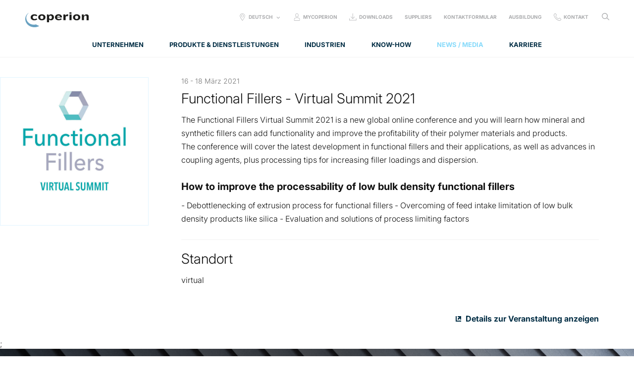

--- FILE ---
content_type: text/html; charset=utf-8
request_url: https://www.coperion.com/de/news-media/kalender/konferenzen-und-seminare/2021/functional-fillers-virtual-summit-2021
body_size: 44153
content:
<!doctype html>
<html class="no-js" lang="de" prefix="og: http://ogp.me/ns#">
<head>
        <meta http-equiv="X-UA-Compatible" content="IE=edge">
    <meta charset="utf-8">
    <meta name="viewport" content="width=device-width, initial-scale=1.0">


    
<title>Functional Fillers - Virtual Summit 2021 &#x2013; Coperion</title>

    <meta name="description" content="Treffen Sie Experten von Coperion und Coperion K-Tron auf weltweiten Branchenveranstaltungen &#x25BA; Vortr&#xE4;ge &#x25BA; Austausch &#x25BA; Beratung &#x25BA;Informationen.">
    <meta name="keywords" content="Coperion, Coperion K-Tron, Messen, Veranstaltungen, Konferenzen, Seminare">


    <!-- global css -->
    <link rel="stylesheet" href="/css/dist/global.min.css">
    
<script src="https://cloud.ccm19.de/app.js?apiKey=2aefd4943711eb03f5a2bca9e05bc2650328a029d089a3a9&amp;domain=642bfd783e8e8716f40594c2" referrerpolicy="origin"></script>


    <!-- temporary -->
     <link rel="stylesheet" href="/css/hco_fonts.css" />
    <!-- Google Tag Manager -->
    <script>(function (w, d, s, l, i) { w[l] = w[l] || []; w[l].push({ 'gtm.start': new Date().getTime(), event: 'gtm.js' }); var f = d.getElementsByTagName(s)[0], j = d.createElement(s), dl = l != 'dataLayer' ? '&l=' + l : ''; j.async = true; j.src = 'https://www.googletagmanager.com/gtm.js?id=' + i + dl; f.parentNode.insertBefore(j, f); })(window, document, 'script', 'dataLayer', 'GTM-K8ZQDXX');</script>
    <!-- End Google Tag Manager -->
    <!-- head js -->
    <script type="text/javascript" src="/js/dist/head.min.js"></script>

    

    <!-- polyfill scripts -->
    <script>
        // picture support tests
        var image = new Image();
        if (!'srcset' in image || !'sizes' in image || !window.HTMLPictureElement) {
            loadJS('/js/_vendor/picturefill.min.js');
        }
    </script>
    <!--[if lte IE 9]>
        <script src="/js/_packages/old-ie-alert.js"></script>
        <script src="/js/_vendor/matchMedia.js"></script>
        <script src="/js/_vendor/matchMedia.addListener.js"></script>
    <![endif]-->
    <!-- prefetch webfont/analytics dns -->
    <link rel="dns-prefetch" href="//cloud.typography.com" />
    <link rel="dns-prefetch" href="//www.google-analytics.com" />

    <!-- touch icons - 256px x 256px-->
    <link rel="shortcut icon" href="/icon-touch.png">
    <link rel="apple-touch-icon-precomposed" href="/icon-touch.png">

    

    <link rel="canonical" href="https://coperion.com/de/news-media/kalender/konferenzen-und-seminare/2021/functional-fillers-virtual-summit-2021">

    <link rel="alternate" hreflang="de" href="/de/news-media/kalender/konferenzen-und-seminare/2021/functional-fillers-virtual-summit-2021" />



</head>
<body>
    <!-- Google Tag Manager (noscript) -->
    <noscript>
        <iframe src="https://www.googletagmanager.com/ns.html?id=GTM-K8ZQDXX" height="0" width="0" style="display:none;visibility:hidden"></iframe>
    </noscript>
    <!-- End Google Tag Manager (noscript) -->
    <ul class="nav-bypass js-fr-bypasslinks">
        <li>
            <a class="nav-bypass__link" href="#main-content">
                Skip to main content
            </a>
        </li>
        <li>
            <a class="nav-bypass__link" href="#nav-primary">
                Skip to main navigation
            </a>
        </li>
    </ul>
    
    






    <header class="site-header" id="site-header" role="banner">
        <a class="site-header__logo" href="/de">
            <svg class="site-header__logo-svg" aria-hidden="true" xmlns="http://www.w3.org/2000/svg" width="120" height="30" viewBox="0 0 120 30"><path fill="#68A1C1" d="M22.9 25.1c-1.6-.7-2.6-1.4-2.6-1.4-4.2 1.3-9.5.4-13.2-2.4C1.5 17.1 0 9.1 4.9 3.6l1.2-1.2v-.5c-.6.6-1.8 1.6-2.5 2.3-5.7 6.2-4.5 15.9 2.6 21.3 5.8 4.4 14.5 4.8 20.3 1.2 0 0-1.8-.7-3.6-1.6z" /><path fill="#1D1D1B" d="M17.1 16c-4.1 0-6.9-2.3-6.9-5.6v-.2c0-3.2 3-5.6 7-5.6 2.7 0 4.5.8 5.6 2l-1.9 1.7c-.9-.7-1.9-1.2-3.3-1.2-2 0-3.4 1.3-3.4 3.1v.3c0 1.9 1.4 3.1 3.4 3.1 1.4 0 2.4-.4 3.3-1.3l1.9 1.7c-1.4 1.3-3.1 2-5.7 2zM31.4 16c-4 0-6.9-2.4-6.9-5.6v-.3c0-3.2 3-5.5 6.9-5.5 3.9 0 6.9 2.3 6.9 5.5v.3c0 3.3-3 5.6-6.9 5.6zm2.9-5.9c0-1.7-1.1-3-2.9-3-1.9 0-3 1.3-3 3v.5c0 1.7 1 3 3 3 1.9 0 2.9-1.3 2.9-3v-.5zM48.9 16c-1.7 0-3-.5-3.9-1.5v5.3h-3.9V4.9H44l.4 1.9c.8-1.2 2.5-2.2 4.3-2.2 3.4 0 5.6 2.5 5.6 5.6v.2c0 3.1-2.6 5.6-5.4 5.6zm1.4-6c0-1.8-1-2.9-2.6-2.9s-2.7 1.2-2.7 3v.7c0 1.8 1.3 2.9 2.7 2.9 1.6 0 2.6-1.1 2.6-2.9V10zM60.2 10.8v.1c0 1.5 1.2 2.7 3.4 2.7 1.7 0 2.7-.5 3.7-1.4l1.9 1.7c-1.4 1.3-3.2 2-6.1 2-4 0-6.9-2.4-6.9-5.5v-.2c0-3.1 2.7-5.7 6.8-5.7 4.2 0 6.5 2.5 6.5 5.6v.5h-9.3zm5.7-1.4c0-1.1-1.1-2.3-2.9-2.3-1.8 0-2.8 1.1-2.8 2.3h5.7zM76.3 10.1v5.7h-4V4.9h3.5l.1 2.7c.9-2.4 2.5-3.2 5.4-2.7l-.2 3.4c-3.3-.8-4.8.4-4.8 1.8zM83.6 15.8V4.9h4v10.9h-4zm.1-12.4V.9h3.7v2.5h-3.7zM97.3 16c-4 0-6.9-2.4-6.9-5.6v-.3c0-3.2 3-5.5 6.9-5.5 3.9 0 6.9 2.3 6.9 5.5v.3c0 3.3-3 5.6-6.9 5.6zm2.9-5.9c0-1.7-1.1-3-2.9-3-1.9 0-3 1.3-3 3v.5c0 1.7 1 3 3 3 1.9 0 2.9-1.3 2.9-3v-.5zM116 15.8V9.2c0-1.3-.6-2.1-2-2.1-1.6 0-3 1.6-3 3.3v5.4h-4V4.9h3.5l.1 2.9c1.4-2.2 3.2-3.1 5.5-3.1 2.7 0 4 1.7 4 4.1v7.1H116z" /></svg>
Coperion        </a>
        <a class="off-canvas__button-open" href="#off-canvas-nav" aria-controls="off-canvas-nav" role="button" data-off-canvas-open>Open navigation</a>
        <nav class="off-canvas__container" id="off-canvas-nav" role="navigation" aria-label="Site" tabindex="0" data-off-canvas-container data-off-canvas-enable-until="nav" data-off-canvas-scroll-lock-until="nav">
                <ul class="nav-primary" id="nav-primary" data-nav-primary>
                        <li class="nav-primary__list-item">
                            <a class="nav-primary__link " href="#nav-unternehmen" role="button" aria-controls="nav-unternehmen" data-nav-toggle>Unternehmen</a>
                                <div class="nav-primary__dropdown" id="nav-unternehmen" tabindex="0">
                                    <ul class="nav-secondary">
                                            <li class="nav-secondary__list-item">
                                                <a class="nav-secondary__link  " href="/de/unternehmen/ueber-coperion" data-nav-toggle="tab" data-nav-toggle-behaviour="link">
                                                    <span class="nav-secondary__svg-holder display-nav--none-min">
                                                        

                                                    </span>
                                                    <span class="nav-secondary__svg-holder display-nav--none-max">
                                                        

                                                    </span>
                                                    <span class="nav-secondary__link-text">&#xDC;ber Coperion</span>
                                                </a>
                                                <div class="nav-secondary__dropdown" data-nav-dropdown>
                                                        <div class="grid">
                                                            <div class="grid__col col-desk--1-2">
                                                                    <p class="nav-secondary__section-caption">Entdecken Sie mehr &#xFC;ber die Industrien, die wir bedienen und was wir Ihnen als Technologief&#xFC;hrer bieten k&#xF6;nnen.</p>
                                                                    <a class="button button--dark" href="/de/unternehmen/ueber-coperion"  data-flare='{ "category": "Main Navigation - Site links", "action": "Click", "label": "&#xDC;ber Coperion" }'>&#xDC;ber Coperion</a>
                                                            </div>
                                                            <div class="grid__col col-desk--1-2 display-nav--none-max">


<div class="grid text-right">
        <div class="grid__col col-desk--1-2">
            <div class="module-figure">
            </div>
        </div>
</div>                                                            </div>
                                                        </div>

                                                </div>
                                            </li>
                                            <li class="nav-secondary__list-item">
                                                <a class="nav-secondary__link  " href="/de/unternehmen/zahlen-fakten" data-nav-toggle="tab" data-nav-toggle-behaviour="link">
                                                    <span class="nav-secondary__svg-holder display-nav--none-min">
                                                        

                                                    </span>
                                                    <span class="nav-secondary__svg-holder display-nav--none-max">
                                                        

                                                    </span>
                                                    <span class="nav-secondary__link-text">Zahlen &amp; Fakten</span>
                                                </a>
                                                <div class="nav-secondary__dropdown" data-nav-dropdown>
                                                        <div class="grid">
                                                            <div class="grid__col col-desk--1-2">
                                                                    <p class="nav-secondary__section-caption">Hier finden Sie die wichtigsten Zahlen und Fakten &#xFC;ber Coperion auf einen Blick. Die Zahlen sprechen f&#xFC;r sich selbst.</p>
                                                                    <a class="button button--dark" href="/de/unternehmen/zahlen-fakten"  data-flare='{ "category": "Main Navigation - Site links", "action": "Click", "label": "Zahlen &amp; Fakten" }'>Zahlen &amp; Fakten</a>
                                                            </div>
                                                            <div class="grid__col col-desk--1-2 display-nav--none-max">


<div class="grid text-right">
        <div class="grid__col col-desk--1-2">
            <div class="module-figure">
            </div>
        </div>
</div>                                                            </div>
                                                        </div>

                                                </div>
                                            </li>
                                            <li class="nav-secondary__list-item">
                                                <a class="nav-secondary__link  " href="/de/unternehmen/grundwerte" data-nav-toggle="tab" data-nav-toggle-behaviour="link">
                                                    <span class="nav-secondary__svg-holder display-nav--none-min">
                                                        

                                                    </span>
                                                    <span class="nav-secondary__svg-holder display-nav--none-max">
                                                        

                                                    </span>
                                                    <span class="nav-secondary__link-text">Unsere Grundwerte</span>
                                                </a>
                                                <div class="nav-secondary__dropdown" data-nav-dropdown>
                                                        <div class="grid">
                                                            <div class="grid__col col-desk--1-2">
                                                                    <p class="nav-secondary__section-caption">Lernen Sie mehr &#xFC;ber unsere Grundwerte.</p>
                                                                    <a class="button button--dark" href="/de/unternehmen/grundwerte"  data-flare='{ "category": "Main Navigation - Site links", "action": "Click", "label": "Unsere Grundwerte" }'>Unsere Grundwerte</a>
                                                            </div>
                                                            <div class="grid__col col-desk--1-2 display-nav--none-max">


<div class="grid text-right">
        <div class="grid__col col-desk--1-2">
            <div class="module-figure">
            </div>
        </div>
</div>                                                            </div>
                                                        </div>

                                                </div>
                                            </li>
                                            <li class="nav-secondary__list-item">
                                                <a class="nav-secondary__link  " href="/de/unternehmen/wo-wir-sind" data-nav-toggle="tab" data-nav-toggle-behaviour="link">
                                                    <span class="nav-secondary__svg-holder display-nav--none-min">
                                                        

                                                    </span>
                                                    <span class="nav-secondary__svg-holder display-nav--none-max">
                                                        

                                                    </span>
                                                    <span class="nav-secondary__link-text">Wo wir sind</span>
                                                </a>
                                                <div class="nav-secondary__dropdown" data-nav-dropdown>
                                                        <div class="grid">
                                                            <div class="grid__col col-desk--1-2">
                                                                    <p class="nav-secondary__section-caption">M&#xFC;ssen Sie schnell einen Standort oder Ansprechpartner finden?</p>
                                                                    <a class="button button--dark" href="/de/unternehmen/wo-wir-sind"  data-flare='{ "category": "Main Navigation - Site links", "action": "Click", "label": "Wo Sie uns finden" }'>Wo Sie uns finden</a>
                                                            </div>
                                                            <div class="grid__col col-desk--1-2 display-nav--none-max">


<div class="grid text-right">
        <div class="grid__col col-desk--1-2">
            <div class="module-figure">
            </div>
        </div>
</div>                                                            </div>
                                                        </div>

                                                </div>
                                            </li>
                                            <li class="nav-secondary__list-item">
                                                <a class="nav-secondary__link  " href="/de/unternehmen/nachhaltigkeit" data-nav-toggle="tab" data-nav-toggle-behaviour="link">
                                                    <span class="nav-secondary__svg-holder display-nav--none-min">
                                                        

                                                    </span>
                                                    <span class="nav-secondary__svg-holder display-nav--none-max">
                                                        

                                                    </span>
                                                    <span class="nav-secondary__link-text">Nachhaltigkeit</span>
                                                </a>
                                                <div class="nav-secondary__dropdown" data-nav-dropdown>
                                                        <div class="grid">
                                                            <div class="grid__col col-desk--1-2">
                                                                    <p class="nav-secondary__section-caption">Erfahren Sie mehr &#xFC;ber Coperions Nachhaltigkeitsinitiativen.</p>
                                                                    <a class="button button--dark" href="/de/unternehmen/nachhaltigkeit"  data-flare='{ "category": "Main Navigation - Site links", "action": "Click", "label": "Nachhaltigkeit" }'>Nachhaltigkeit</a>
                                                            </div>
                                                            <div class="grid__col col-desk--1-2 display-nav--none-max">
                                                            </div>
                                                        </div>

                                                </div>
                                            </li>
                                    </ul>

                                    <a class="nav-primary__dropdown-close" href="#" role="button" data-nav-close>Close menu</a>
                                </div>
                        </li>
                        <li class="nav-primary__list-item">
                            <a class="nav-primary__link " href="#nav-produkte-dienstleistungen" role="button" aria-controls="nav-produkte-dienstleistungen" data-nav-toggle>Produkte &amp; Dienstleistungen</a>
                                <div class="nav-primary__dropdown" id="nav-produkte-dienstleistungen" tabindex="0">
                                    <ul class="nav-secondary">
                                            <li class="nav-secondary__list-item">
                                                <a class="nav-secondary__link nav-secondary__link--icon  " href="/de/produkte-dienstleistungen/extruder-compoundiermaschinen" data-nav-toggle="tab" data-nav-toggle-behaviour="switch">
                                                    <span class="nav-secondary__svg-holder display-nav--none-min">
                                                        
<svg xmlns="http://www.w3.org/2000/svg" width="40" height="40" viewBox="1 -1 40 40"><path fill="#69A2C2" class="nav-icon__border" d="M21-1C10-1 1 8 1 19s9 20 20 20 20-9 20-20S32-1 21-1zm0 38.6C10.8 37.6 2.4 29.2 2.4 19S10.8.4 21 .4 39.6 8.8 39.6 19 31.2 37.6 21 37.6z"/><path fill="#69A2C2" class="nav-icon__icon" d="M28.1 10.7l-.4-.7c-.1-.2-.3-.3-.5-.3-.1 0-.2 0-.3.1-.3.1-.4.5-.2.7l.1.1H24l-.4-.7c-.2-.3-.5-.4-.8-.2-.1.1-.2.2-.3.4v.4l.1.1h-2.8l-.4-.7c-.1-.3-.5-.4-.8-.2-.1.1-.2.2-.3.4v.4l.1.1h-2.8l-.4-.7c-.2-.3-.5-.4-.8-.2-.1.1-.2.2-.3.4v.4l.1.1h-2.8l-.4-.7c-.2-.3-.5-.4-.8-.2-.3.1-.4.5-.2.7l.1.1h-1v7.1h5.2l.4.7c.1.3.5.4.8.2.3-.2.4-.5.2-.8l-.1-.1H18.4l.4.7c.2.3.5.4.8.2.1-.1.2-.2.3-.4 0-.2 0-.3-.1-.4l-.1-.1H22.5l.4.7c.1.3.5.4.8.2.3-.2.4-.5.2-.8l-.1-.1H26.6l.4.7c.1.3.5.4.8.2.3-.2.4-.5.2-.8l-.1-.1H30.7l.4.7c.2.3.5.4.8.2.3-.2.4-.5.2-.8l-.1-.1h.7v-6.9M10 16.9v-5.2h.6l3 5.2H10zm5.1 0l-3-5.2h2.8l3 5.2h-2.8zm4.1 0l-3-5.2H19l3 5.2h-2.8zm4.2 0l-3-5.2h2.8l3 5.2h-2.8zm4.1 0l-3-5.2h2.8l3 5.2h-2.8zm4.5 0h-.3l-3-5.2H32v5.2zM32.9 20.1h-2.2l-.4-.7c-.2-.3-.5-.4-.8-.2-.1.1-.2.2-.3.4 0 .2 0 .3.1.4l.1.1h-2.8l-.4-.7c-.1-.2-.3-.3-.5-.3-.1 0-.2 0-.3.1-.1.1-.2.2-.3.4v.4l.1.1h-2.8l-.4-.7c-.2-.3-.5-.4-.8-.2-.1.1-.2.2-.3.4v.4l.1.1h-2.8l-.4-.7c-.2-.3-.5-.4-.8-.2-.1.1-.2.2-.3.4v.4l.1.1H14l-.4-.7c-.2-.3-.5-.4-.8-.2-.3.2-.4.5-.2.8l.1.1H9.1v7.1h3.7l.4.7c.2.3.5.4.8.2.3-.2.4-.5.2-.8l-.1-.1h2.8l.4.7c.2.3.5.4.8.2.1-.1.2-.2.3-.4v-.4l-.1-.1H21l.4.7c.2.3.5.4.8.2.1-.1.2-.2.3-.4v-.4l-.1-.1h2.8l.4.7c.2.3.5.4.8.2.1-.1.2-.2.3-.4v-.4l-.1-.1h2.8l.4.7c.2.3.5.4.8.2.3-.2.4-.5.2-.8l-.1-.1h2.2v-7.1zM10 26.3v-3.8l2.2 3.8H10zm3.6 0l-3-5.2h2.8l3 5.2h-2.8zm4.1 0l-3-5.2h2.8l3 5.2h-2.8zm4.1 0l-3-5.2h2.8l3 5.2h-2.8zm4.2 0L23 21h2.8l3 5.2-2.8.1zm6 0h-1.8l-3-5.2H30l2.1 3.6-.1 1.6zm0-4l-.8-1.3h.8v1.3z"/></svg>
                                                    </span>
                                                    <span class="nav-secondary__svg-holder display-nav--none-max">
                                                        
<svg xmlns="http://www.w3.org/2000/svg" width="80" height="80" viewBox="21 -21 80 80"><path fill="#6BA2C0" class="nav-icon__border" d="M61-21c22.1 0 40 17.9 40 40S83.1 59 61 59 21 41.1 21 19s17.9-40 40-40zm0 78.6c21.3 0 38.6-17.3 38.6-38.6S82.3-19.6 61-19.6 22.4-2.3 22.4 19 39.7 57.6 61 57.6z"/><path fill="#6BA2C0" class="nav-icon__icon" d="M81.1 5.5h-8.2l-.6-1.1c-.3-.5-.9-.6-1.3-.4-.5.3-.6.9-.4 1.3l.1.1H66l-.6-1.1c-.4-.6-1-.7-1.4-.5-.5.3-.6.9-.4 1.3l.1.1H59l-.6-1.1c-.4-.5-1-.6-1.4-.4-.5.3-.6.9-.4 1.3l.1.1H52L51.4 4c-.3-.5-.9-.6-1.3-.4-.5.3-.6.9-.4 1.3l.1.1H45l-.6-1.1c-.3-.5-.9-.6-1.3-.4-.5.3-.6.9-.4 1.3l.1.1H41V17h8.7l.7 1.2c.2.3.5.5.8.5.2 0 .3 0 .5-.1.5-.3.6-.9.4-1.3L52 17h4.7l.7 1.2c.2.3.5.5.8.5.2 0 .3 0 .5-.1.5-.3.6-.9.4-1.3l-.3.1h4.7l.7 1.2c.2.3.5.5.8.5.2 0 .3 0 .5-.1.5-.3.6-.9.4-1.3l.1-.2h4.7l.7 1.2c.2.3.5.5.8.5.2 0 .3 0 .5-.1.5-.3.6-.9.4-1.3l-.1-.3h4.7l.7 1.2c.2.3.5.5.8.5.2 0 .3 0 .5-.1.5-.3.6-.9.4-1.3l-.1-.3h1.2v-12h-.1zM42.4 15.9V7.1h1.1l5.1 8.8h-6.2zm8.7 0L46 7.1h4.7l5.1 8.8h-4.7zm6.9 0l-5.1-8.8h4.7l5.1 8.8H58zm7 0l-5.1-8.8h4.7l5.1 8.8H65zm7 0l-5.1-8.8h4.7l5.1 8.8H72zM73.8 7h5.6v8.9h-.5L73.8 7z"/><path fill="#6BA2C0" class="nav-icon__icon" d="M81.1 20.4h-3.7l-.7-1.2c-.3-.5-.9-.6-1.3-.4-.5.3-.6.9-.4 1.3l.1.2h-4.7l-.7-1.2c-.3-.5-.9-.6-1.3-.4-.5.3-.6.9-.4 1.3l.1.2h-4.7l-.9-1.2c-.3-.5-.9-.6-1.3-.4-.5.3-.6.9-.4 1.3l.1.2h-4.7l-.7-1.2c-.3-.5-.9-.6-1.3-.4-.5.3-.6.9-.4 1.3l.1.2h-4.7l-.4-.8c-.3-.5-.9-.6-1.3-.4-.5.3-.6.9-.4 1.3l.1.2H41v12.1h6.2l.7 1.2c.2.3.5.5.8.5.2 0 .3 0 .5-.1.5-.3.6-.9.4-1.3l-.1-.2h4.7l.7 1.2c.2.3.5.5.8.5.2 0 .3 0 .5-.1.5-.3.6-.9.4-1.3l-.1-.2H61l.7 1.2c.2.3.5.5.8.5.2 0 .3 0 .5-.1.5-.3.6-.9.4-1.3l-.1-.2H68l.7 1.2c.2.3.5.5.8.5.2 0 .3 0 .5-.1.5-.3.6-.9.4-1.3l-.1-.2H75l.7 1.2c.2.3.5.5.8.5.2 0 .3 0 .5-.1.5-.3.6-.9.4-1.3l-.2-.6H81V20.4h.1zM79.6 22v2.2L78.3 22h1.3zm-37.2 8.9v-6.4l3.7 6.4h-3.7zm6.1 0l-5.1-8.8H48l5.1 8.8h-4.6zm7 0l-5.1-8.8h4.7l5.1 8.8h-4.7zm6.9 0l-5.1-8.8H62l5.1 8.8h-4.7zm7 0l-5.1-8.8H69l5.1 8.8h-4.7zm7 0l-5.1-8.8H76l3.6 6.2V31h-3.2z"/></svg>
                                                    </span>
                                                    <span class="nav-secondary__link-text">Extruder &amp; Compoundier-maschinen</span>
                                                </a>
                                                <div class="nav-secondary__dropdown" data-nav-dropdown>
                                                        <a class="nav-secondary__section-link " href="/de/produkte-dienstleistungen/extruder-compoundiermaschinen" data-flare='{ "category": "Main Navigation - Site links", "action": "Click", "label": "Extruder &amp; Compoundier-maschinen" }'>Extruder &amp; Compoundier-maschinen</a>
                                                        <ul class="nav-tertiary nav-tertiary--three-col">
            <li class="nav-tertiary__list-item">
                <a class="nav-tertiary__link " href="/de/produkte-dienstleistungen/extruder-compoundiermaschinen/zsk-mc18-extruder" data-flare='{ "category": "Main Navigation - Site links", "action": "Click", "label": "ZSK Mc&#xB9;&#x2078; Doppelschneckenextruder" }'>ZSK Mc&#xB9;&#x2078; Doppelschneckenextruder</a>
            </li>
            <li class="nav-tertiary__list-item">
                <a class="nav-tertiary__link " href="/de/produkte-dienstleistungen/extruder-compoundiermaschinen/zsk-mv-plus-extruder" data-flare='{ "category": "Main Navigation - Site links", "action": "Click", "label": "ZSK Mv PLUS Extruder" }'>ZSK Mv PLUS Extruder</a>
            </li>
            <li class="nav-tertiary__list-item">
                <a class="nav-tertiary__link " href="/de/produkte-dienstleistungen/extruder-compoundiermaschinen/zsk-megalab-extruder" data-flare='{ "category": "Main Navigation - Site links", "action": "Click", "label": "ZSK MEGAlab Laborextruder" }'>ZSK MEGAlab Laborextruder</a>
            </li>
            <li class="nav-tertiary__list-item">
                <a class="nav-tertiary__link " href="/de/produkte-dienstleistungen/extruder-compoundiermaschinen/zsk-megacompounder" data-flare='{ "category": "Main Navigation - Site links", "action": "Click", "label": "ZSK MEGAcompounder" }'>ZSK MEGAcompounder</a>
            </li>
            <li class="nav-tertiary__list-item">
                <a class="nav-tertiary__link " href="/de/produkte-dienstleistungen/extruder-compoundiermaschinen/zsk-nt-compounders" data-flare='{ "category": "Main Navigation - Site links", "action": "Click", "label": "ZSK NT Extruder" }'>ZSK NT Extruder</a>
            </li>
            <li class="nav-tertiary__list-item">
                <a class="nav-tertiary__link " href="/de/produkte-dienstleistungen/extruder-compoundiermaschinen/zsk-filco-filtrationscompounder" data-flare='{ "category": "Main Navigation - Site links", "action": "Click", "label": "ZSK FilCo Filtrationscompounder" }'>ZSK FilCo Filtrationscompounder</a>
            </li>
            <li class="nav-tertiary__list-item">
                <a class="nav-tertiary__link " href="/de/produkte-dienstleistungen/extruder-compoundiermaschinen/sts-mc11-extruder" data-flare='{ "category": "Main Navigation - Site links", "action": "Click", "label": "STS Mc&#xB9;&#xB9; Extruder" }'>STS Mc&#xB9;&#xB9; Extruder</a>
            </li>
            <li class="nav-tertiary__list-item">
                <a class="nav-tertiary__link " href="/de/produkte-dienstleistungen/extruder-compoundiermaschinen/baker-perkins-doppelschneckenextruder" data-flare='{ "category": "Main Navigation - Site links", "action": "Click", "label": "Baker Perkins Doppelschneckenextruder" }'>Baker Perkins Doppelschneckenextruder</a>
            </li>
            <li class="nav-tertiary__list-item">
                <a class="nav-tertiary__link " href="/de/produkte-dienstleistungen/extruder-compoundiermaschinen/cte-plus-extruder" data-flare='{ "category": "Main Navigation - Site links", "action": "Click", "label": "CTE PLUS Extruder" }'>CTE PLUS Extruder</a>
            </li>
            <li class="nav-tertiary__list-item">
                <a class="nav-tertiary__link " href="/de/produkte-dienstleistungen/extruder-compoundiermaschinen/kombiplast" data-flare='{ "category": "Main Navigation - Site links", "action": "Click", "label": "Kombiplast KP zweistufiges Compoundiersystem" }'>Kombiplast KP zweistufiges Compoundiersystem</a>
            </li>
            <li class="nav-tertiary__list-item">
                <a class="nav-tertiary__link " href="/de/produkte-dienstleistungen/extruder-compoundiermaschinen/food-extruder" data-flare='{ "category": "Main Navigation - Site links", "action": "Click", "label": "ZSK Food Extruder" }'>ZSK Food Extruder</a>
            </li>
            <li class="nav-tertiary__list-item">
                <a class="nav-tertiary__link " href="/de/produkte-dienstleistungen/extruder-compoundiermaschinen/food-kuehlduese-megatex" data-flare='{ "category": "Main Navigation - Site links", "action": "Click", "label": "MEGAtex Food K&#xFC;hld&#xFC;se" }'>MEGAtex Food K&#xFC;hld&#xFC;se</a>
            </li>
            <li class="nav-tertiary__list-item">
                <a class="nav-tertiary__link " href="/de/produkte-dienstleistungen/extruder-compoundiermaschinen/pharma-extruder" data-flare='{ "category": "Main Navigation - Site links", "action": "Click", "label": "ZSK Pharma Extruder" }'>ZSK Pharma Extruder</a>
            </li>
            <li class="nav-tertiary__list-item">
                <a class="nav-tertiary__link " href="/de/produkte-dienstleistungen/extruder-compoundiermaschinen/granulierungen" data-flare='{ "category": "Main Navigation - Site links", "action": "Click", "label": "Granulierungen" }'>Granulierungen</a>
            </li>
            <li class="nav-tertiary__list-item">
                <a class="nav-tertiary__link " href="/de/produkte-dienstleistungen/extruder-compoundiermaschinen/steuerungen" data-flare='{ "category": "Main Navigation - Site links", "action": "Click", "label": "Steuerungen" }'>Steuerungen</a>
            </li>
            <li class="nav-tertiary__list-item">
                <a class="nav-tertiary__link " href="/de/produkte-dienstleistungen/extruder-compoundiermaschinen/weiteres-equipment" data-flare='{ "category": "Main Navigation - Site links", "action": "Click", "label": "Weiteres Equipment" }'>Weiteres Equipment</a>
            </li>
                                                        </ul>

                                                </div>
                                                    <div class="nav-secondary__dropdown-footer">
                                                            <p class="nav-secondary__footer-inline-block p color-reverse">Suchen Sie nach einer ma&#xDF;geschneiderten L&#xF6;sung? Wir helfen Ihnen gerne.</p>
                                                            <a class="nav-secondary__footer-inline-block button" href="/de/kontakt/kontaktmoeglichkeiten/kontaktformular" data-flare='{ "category": "Main Navigation - Call to action", "action": "Click", "label": "Extruder &amp; Compoundier-maschinen: Zum Kontaktformular" }'>Zum Kontaktformular</a>
                                                    </div>
                                            </li>
                                            <li class="nav-secondary__list-item">
                                                <a class="nav-secondary__link nav-secondary__link--icon  " href="/de/produkte-dienstleistungen/prozessausruestung" data-nav-toggle="tab" data-nav-toggle-behaviour="switch">
                                                    <span class="nav-secondary__svg-holder display-nav--none-min">
                                                        
<svg xmlns="http://www.w3.org/2000/svg" width="40" height="40" viewBox="1 -1 40 40"><path fill="#6BA2C0" class="nav-icon__border" d="M21 39C10 39 1 30 1 19S10-1 21-1s20 9 20 20-9 20-20 20zM21 .4C10.7.4 2.4 8.7 2.4 19S10.7 37.6 21 37.6 39.6 29.3 39.6 19 31.3.4 21 .4z"/><path fill="#6BA2C0" class="nav-icon__icon" d="M20.3 30.1c-1.3 0-3.1-1-3.1-3.3v-5.6l-6.9-8V8.7h20.4v4.7l-7.2 7.8V25H30c.3 0 .6.2.6.6 0 .4-.4.6-.6.6h-7.8v-5.7l7.2-7.8V10H11.5v2.7l6.9 8V26.9c0 1.2.8 2 1.9 2 .9 0 1.5-.5 1.8-1.4l.1-.2H30c.4 0 .6.3.6.6 0 .4-.2.6-.6.6h-7c-.5.9-1.5 1.6-2.7 1.6z"/></svg>
                                                    </span>
                                                    <span class="nav-secondary__svg-holder display-nav--none-max">
                                                        
<svg xmlns="http://www.w3.org/2000/svg" width="80" height="80" viewBox="21 -21 80 80"><path fill="#6BA2C0" class="nav-icon__border" d="M61 59c-22.1 0-40-17.9-40-40s17.9-40 40-40 40 17.9 40 40-17.9 40-40 40zm0-78.6C39.7-19.6 22.4-2.3 22.4 19S39.7 57.6 61 57.6 99.6 40.3 99.6 19 82.3-19.6 61-19.6z"/><path fill="#6BA2C0" class="nav-icon__icon" d="M77.2 9.8l.1-7.5H43.5v7.2l11.7 13.4v9.8c0 2.8 2.3 5 5 5 1.9 0 3.6-1.1 4.5-2.7h11.8c.5 0 .8-.4.8-.8 0-.5-.4-.8-.8-.8h-13l-.2.6c-.5 1.3-1.8 2.2-3.2 2.2-1.9 0-3.4-1.5-3.4-3.4V22.3L45.1 8.9v-5h30.4v5.2l-12 13.1-.1.1v9.1h12.9c.5 0 .8-.4.8-.8 0-.5-.4-.8-.8-.8H65.2v-6.9l12-13.1z"/></svg>
                                                    </span>
                                                    <span class="nav-secondary__link-text">Prozess-Ausr&#xFC;stung</span>
                                                </a>
                                                <div class="nav-secondary__dropdown" data-nav-dropdown>
                                                        <a class="nav-secondary__section-link " href="/de/produkte-dienstleistungen/prozessausruestung" data-flare='{ "category": "Main Navigation - Site links", "action": "Click", "label": "Prozess-Ausr&#xFC;stung" }'>Prozess-Ausr&#xFC;stung</a>
                                                        <ul class="nav-tertiary nav-tertiary--three-col">
            <li class="nav-tertiary__list-item">
                <a class="nav-tertiary__link " href="/de/produkte-dienstleistungen/prozessausruestung/dosiergeraete" data-flare='{ "category": "Main Navigation - Site links", "action": "Click", "label": "Coperion K-Tron Dosierger&#xE4;te" }'>Coperion K-Tron Dosierger&#xE4;te</a>
            </li>
            <li class="nav-tertiary__list-item">
                <a class="nav-tertiary__link " href="/de/produkte-dienstleistungen/prozessausruestung/prorate" data-flare='{ "category": "Main Navigation - Site links", "action": "Click", "label": "ProRate&#x2122; Dosiersysteme" }'>ProRate&#x2122; Dosiersysteme</a>
            </li>
            <li class="nav-tertiary__list-item">
                <a class="nav-tertiary__link " href="/de/produkte-dienstleistungen/prozessausruestung/zellenradschleusen" data-flare='{ "category": "Main Navigation - Site links", "action": "Click", "label": "Zellenradschleusen " }'>Zellenradschleusen </a>
            </li>
            <li class="nav-tertiary__list-item">
                <a class="nav-tertiary__link " href="/de/produkte-dienstleistungen/prozessausruestung/weichen" data-flare='{ "category": "Main Navigation - Site links", "action": "Click", "label": "Weichen" }'>Weichen</a>
            </li>
            <li class="nav-tertiary__list-item">
                <a class="nav-tertiary__link " href="/de/produkte-dienstleistungen/prozessausruestung/absperrschieber-und-probenehmer" data-flare='{ "category": "Main Navigation - Site links", "action": "Click", "label": "Absperrschieber &amp; Probenehmer" }'>Absperrschieber &amp; Probenehmer</a>
            </li>
            <li class="nav-tertiary__list-item">
                <a class="nav-tertiary__link " href="/de/produkte-dienstleistungen/prozessausruestung/mischer" data-flare='{ "category": "Main Navigation - Site links", "action": "Click", "label": "Mischer" }'>Mischer</a>
            </li>
            <li class="nav-tertiary__list-item">
                <a class="nav-tertiary__link " href="/de/produkte-dienstleistungen/prozessausruestung/ecofresh-silo-entgasung" data-flare='{ "category": "Main Navigation - Site links", "action": "Click", "label": "EcoFresh Silo-Entgasung" }'>EcoFresh Silo-Entgasung</a>
            </li>
            <li class="nav-tertiary__list-item">
                <a class="nav-tertiary__link " href="/de/produkte-dienstleistungen/prozessausruestung/schuettgutwaermetauscher-bulk-x-change" data-flare='{ "category": "Main Navigation - Site links", "action": "Click", "label": "Sch&#xFC;ttgutw&#xE4;rmetauscher Bulk-X-Change" }'>Sch&#xFC;ttgutw&#xE4;rmetauscher Bulk-X-Change</a>
            </li>
            <li class="nav-tertiary__list-item">
                <a class="nav-tertiary__link " href="/de/produkte-dienstleistungen/prozessausruestung/sichter" data-flare='{ "category": "Main Navigation - Site links", "action": "Click", "label": "Sichter" }'>Sichter</a>
            </li>
            <li class="nav-tertiary__list-item">
                <a class="nav-tertiary__link " href="/de/produkte-dienstleistungen/prozessausruestung/filter-abscheider" data-flare='{ "category": "Main Navigation - Site links", "action": "Click", "label": "Filter &amp; Abscheider" }'>Filter &amp; Abscheider</a>
            </li>
            <li class="nav-tertiary__list-item">
                <a class="nav-tertiary__link " href="/de/produkte-dienstleistungen/prozessausruestung/geblaeseeinheiten" data-flare='{ "category": "Main Navigation - Site links", "action": "Click", "label": "Gebl&#xE4;seeinheiten" }'>Gebl&#xE4;seeinheiten</a>
            </li>
            <li class="nav-tertiary__list-item">
                <a class="nav-tertiary__link " href="/de/produkte-dienstleistungen/prozessausruestung/trichter-vorratsbehaelter" data-flare='{ "category": "Main Navigation - Site links", "action": "Click", "label": "Trichter &amp; Vorratsbeh&#xE4;lter" }'>Trichter &amp; Vorratsbeh&#xE4;lter</a>
            </li>
            <li class="nav-tertiary__list-item">
                <a class="nav-tertiary__link " href="/de/produkte-dienstleistungen/prozessausruestung/vakuum-sequenzierabscheider" data-flare='{ "category": "Main Navigation - Site links", "action": "Click", "label": "Vakuum-Sequenzierabscheider" }'>Vakuum-Sequenzierabscheider</a>
            </li>
            <li class="nav-tertiary__list-item">
                <a class="nav-tertiary__link " href="/de/produkte-dienstleistungen/prozessausruestung/saugfoerderer" data-flare='{ "category": "Main Navigation - Site links", "action": "Click", "label": "Saugf&#xF6;rderer" }'>Saugf&#xF6;rderer</a>
            </li>
            <li class="nav-tertiary__list-item">
                <a class="nav-tertiary__link " href="/de/produkte-dienstleistungen/prozessausruestung/ausruestung-fuer-die-dichtstromfoerderung" data-flare='{ "category": "Main Navigation - Site links", "action": "Click", "label": "Ausr&#xFC;stung f&#xFC;r die Dichtstromf&#xF6;rderung" }'>Ausr&#xFC;stung f&#xFC;r die Dichtstromf&#xF6;rderung</a>
            </li>
            <li class="nav-tertiary__list-item">
                <a class="nav-tertiary__link " href="/de/produkte-dienstleistungen/prozessausruestung/steuerungen" data-flare='{ "category": "Main Navigation - Site links", "action": "Click", "label": "Steuerungen" }'>Steuerungen</a>
            </li>
            <li class="nav-tertiary__list-item">
                <a class="nav-tertiary__link " href="/de/produkte-dienstleistungen/prozessausruestung/weiteres-systemzubehoer" data-flare='{ "category": "Main Navigation - Site links", "action": "Click", "label": "Weiteres Systemzubeh&#xF6;r" }'>Weiteres Systemzubeh&#xF6;r</a>
            </li>
                                                        </ul>

                                                </div>
                                                    <div class="nav-secondary__dropdown-footer">
                                                            <p class="nav-secondary__footer-inline-block p color-reverse">Suchen Sie nach einer ma&#xDF;geschneiderten L&#xF6;sung? Wir helfen Ihnen gerne.</p>
                                                            <a class="nav-secondary__footer-inline-block button" href="/de/kontakt/kontaktmoeglichkeiten/kontaktformular" data-flare='{ "category": "Main Navigation - Call to action", "action": "Click", "label": "Prozess-Ausr&#xFC;stung: Zum Kontaktformular" }'>Zum Kontaktformular</a>
                                                    </div>
                                            </li>
                                            <li class="nav-secondary__list-item">
                                                <a class="nav-secondary__link nav-secondary__link--icon  " href="/de/produkte-dienstleistungen/anlagen-und-systeme" data-nav-toggle="tab" data-nav-toggle-behaviour="switch">
                                                    <span class="nav-secondary__svg-holder display-nav--none-min">
                                                        
<svg xmlns="http://www.w3.org/2000/svg" width="40" height="40" viewBox="0 0 40 40"><path class="nav-icon__border" d="M20 0C9 0 0 9 0 20s9 20 20 20 20-9 20-20S31 0 20 0zm0 38.6C9.7 38.6 1.4 30.3 1.4 20S9.7 1.4 20 1.4 38.6 9.8 38.6 20 30.3 38.6 20 38.6z"/><path class="nav-icon__icon" d="M30.5 16.1l-1.6-.1v-4.6c0-.9-.7-1.6-1.6-1.6h-1.7c-.9 0-1.6.7-1.6 1.6v7h-1v-7c0-.9-.7-1.6-1.6-1.6h-1.7c-.9 0-1.6.7-1.6 1.6v7h-.8v.1c-.4.1-.7.5-.7 1v7.8H16v-8.9c0-.9-.7-1.6-1.6-1.6h-4c-.9 0-1.6.7-1.6 1.6v11.7H16v-1.8H16.9v-.1c.4-.1.7-.5.7-1v-7.8h.5v10.7H23V19.4h1.1v10.7H29V19.4h1.3v10.7h1v-13c-.1-.5-.4-.8-.8-1zm-.3 1v1.4h-1.3V17l1.3.1c0-.1 0 0 0 0zM25 11.4c0-.4.3-.7.7-.7h1.7c.4 0 .7.3.7.7v17.8h-3V11.4zm-2.9 0v17.8h-3V11.4c0-.4.3-.7.7-.7h1.7c.3.1.6.4.6.7zm-7.1 7v10.8H9.7V18.4c0-.4.3-.7.7-.7h4c.4.1.6.4.6.7z"/></svg>
                                                    </span>
                                                    <span class="nav-secondary__svg-holder display-nav--none-max">
                                                        
<svg xmlns="http://www.w3.org/2000/svg" width="80" height="80" viewBox="21 -21 80 80"><path fill="#6BA2C0" class="nav-icon__border" d="M61-21c22.1 0 40 17.9 40 40S83.1 59 61 59 21 41.1 21 19s17.9-40 40-40zm0 78.6c21.3 0 38.6-17.3 38.6-38.6S82.3-19.6 61-19.6 22.4-2.3 22.4 19 39.7 57.6 61 57.6z"/><path fill="#6BA2C0" class="nav-icon__icon" d="M80.6 11.3h.5-3.3V1.9c0-1.6-1.3-3-3-3h-3.5c-1.6 0-3 1.3-3 3v14.3h-2.6V1.8c0-1.6-1.3-3-3-3h-3.5c-1.6 0-3 1.3-3 3V16H54.5h.5c-1 0-1.8.8-1.8 1.8v15.7c0 .1-.1.3-.3.3h-1.2v-18c0-1.6-1.3-3-3-3h-8.1c-1.6 0-3 1.3-3 3v23.4h14v-3.7h1.8-.5c1 0 1.8-.8 1.8-1.8V17.9c0-.1.1-.3.3-.3h1.2v21.5h9.3V17.6h2.6v21.5h9.5V17.6h2.7c.1 0 .3.1.3.3v21.3h1.5V13.1c.3-1-.5-1.8-1.5-1.8zM50.3 37.7h-11V15.8c0-.8.7-1.5 1.5-1.5h8.1c.8 0 1.5.7 1.5 1.5v21.8h-.1zm7.6 0V1.8c0-.8.7-1.5 1.5-1.5h3.5c.8 0 1.5.7 1.5 1.5v35.9h-6.5zm18.5 0h-6.5V1.8c0-.8.7-1.5 1.5-1.5h3.5c.8 0 1.5.7 1.5 1.5v35.9zM80.2 16h-2.4v-3.2h2.7c.1 0 .3.1.3.3V16h-.6zm.4 0h.3-.3z"/></svg>
                                                    </span>
                                                    <span class="nav-secondary__link-text">Anlagen und Systeme</span>
                                                </a>
                                                <div class="nav-secondary__dropdown" data-nav-dropdown>
                                                        <div class="grid grid--wide-gutter">
                                                            <div class="grid__col col-desk--1-2">
                                                                <a class="nav-secondary__section-link " href="/de/produkte-dienstleistungen/anlagen-und-systeme" data-flare='{ "category": "Main Navigation - Site links", "action": "Click", "label": "Anlagen und Systeme" }'>Anlagen und Systeme</a>
                                                                <ul class="nav-tertiary">
            <li class="nav-tertiary__list-item">
                <a class="nav-tertiary__link " href="/de/produkte-dienstleistungen/anlagen-und-systeme/anlagen-zur-kunststoffherstellung" data-flare='{ "category": "Main Navigation - Site links", "action": "Click", "label": "Anlagen zur Kunststoffherstellung" }'>Anlagen zur Kunststoffherstellung</a>
            </li>
            <li class="nav-tertiary__list-item">
                <a class="nav-tertiary__link " href="/de/produkte-dienstleistungen/anlagen-und-systeme/compoundieranlagen" data-flare='{ "category": "Main Navigation - Site links", "action": "Click", "label": "Compoundieranlagen" }'>Compoundieranlagen</a>
            </li>
            <li class="nav-tertiary__list-item">
                <a class="nav-tertiary__link " href="/de/produkte-dienstleistungen/anlagen-und-systeme/anlagen-zur-kunststoffverarbeitung" data-flare='{ "category": "Main Navigation - Site links", "action": "Click", "label": "Anlagen zur Kunststoffverarbeitung" }'>Anlagen zur Kunststoffverarbeitung</a>
            </li>
            <li class="nav-tertiary__list-item">
                <a class="nav-tertiary__link " href="/de/produkte-dienstleistungen/anlagen-und-systeme/pneumatische-foerdersysteme" data-flare='{ "category": "Main Navigation - Site links", "action": "Click", "label": "Pneumatische F&#xF6;rdersysteme" }'>Pneumatische F&#xF6;rdersysteme</a>
            </li>
            <li class="nav-tertiary__list-item">
                <a class="nav-tertiary__link " href="/de/produkte-dienstleistungen/anlagen-und-systeme/multi-ingredient-handling-systeme" data-flare='{ "category": "Main Navigation - Site links", "action": "Click", "label": "Multi-Ingredient Handling Systeme" }'>Multi-Ingredient Handling Systeme</a>
            </li>
                                                                </ul>
                                                            </div>
                                                            <div class="grid__col col-desk--1-2 display-nav--none-max">


<div class="grid text-right">
        <div class="grid__col col-desk--1-2">
            <div class="module-figure">
            </div>
        </div>
</div>                                                            </div>
                                                        </div>

                                                </div>
                                                    <div class="nav-secondary__dropdown-footer">
                                                            <p class="nav-secondary__footer-inline-block p color-reverse">Suchen Sie nach einer ma&#xDF;geschneiderten L&#xF6;sung? Wir helfen Ihnen gerne.</p>
                                                            <a class="nav-secondary__footer-inline-block button" href="/de/kontakt/kontaktmoeglichkeiten/kontaktformular" data-flare='{ "category": "Main Navigation - Call to action", "action": "Click", "label": "Anlagen und Systeme: Zum Kontaktformular" }'>Zum Kontaktformular</a>
                                                    </div>
                                            </li>
                                            <li class="nav-secondary__list-item">
                                                <a class="nav-secondary__link nav-secondary__link--icon  " href="/de/produkte-dienstleistungen/service" data-nav-toggle="tab" data-nav-toggle-behaviour="switch">
                                                    <span class="nav-secondary__svg-holder display-nav--none-min">
                                                        
<svg xmlns="http://www.w3.org/2000/svg" width="40" height="40" viewBox="1 -1 40 40"><path fill="#6BA2C0" class="nav-icon__border" d="M21 39C10 39 1 30 1 19S10-1 21-1s20 9 20 20-9 20-20 20zM21 .4C10.7.4 2.4 8.7 2.4 19S10.7 37.6 21 37.6 39.6 29.2 39.6 19 31.3.4 21 .4z"/><path fill="#6BA2C0" class="nav-icon__icon" d="M27.8 30.5c-1.2 0-2.4-.5-3.3-1.4-.6-.6-.9-1.2-1.1-1.9-.2-.7-.1-1.5.1-2.3L15 16.4c-.8.3-1.6.3-2.3.1-.7-.2-1.3-.5-1.9-1.1-1.2-1.2-1.7-3-1.2-4.7l.2-.5 2.6 2.6 1.9-.5.5-1.9-2.6-2.6.5-.2c.4-.1.9-.2 1.4-.2 1.2 0 2.4.5 3.3 1.4.6.6.9 1.2 1.1 1.9s.1 1.5-.1 2.3l8.6 8.6c.8-.3 1.6-.3 2.3-.1.7.2 1.3.5 1.9 1.1 1.2 1.2 1.7 3 1.2 4.7l-.2.5-2.6-2.6-1.9.5-.5 1.9 2.6 2.6-.5.2c-.5 0-1 .1-1.5.1zM15.2 15.6l9.2 9.2-.1.2c-.3.7-.4 1.4-.2 2.1.1.6.4 1.1.9 1.6.8.8 1.8 1.2 2.8 1.2h.6l-2-2 .7-2.6 2.6-.7 2 2c.2-1.2-.2-2.5-1.1-3.4-.5-.5-1-.8-1.6-.9-.6-.2-1.4-.1-2.1.2l-.2.1-9.2-9.2.1-.2c.3-.7.4-1.4.2-2.1-.1-.6-.4-1.1-.9-1.6-.8-.8-1.8-1.2-2.8-1.2h-.6l2 2-.7 2.6-2.6.7-2-2c-.2 1.2.2 2.5 1.1 3.4.5.5 1 .8 1.6.9.6.2 1.4.1 2.1-.2l.2-.1z"/><path fill="#6BA2C0" class="nav-icon__icon" d="M27.8 30.8c-1.3 0-2.6-.5-3.5-1.4-.6-.6-1-1.3-1.2-2-.1-.8-.1-1.6.2-2.4L15 16.7c-.8.2-1.6.3-2.3.1-.7-.2-1.4-.6-2-1.2-1.3-1.3-1.8-3.2-1.2-4.9l.3-1 2.8 2.8 1.6-.4.4-1.6-2.8-2.8 1-.3c.5-.1 1-.2 1.4-.2 1.3 0 2.6.5 3.5 1.4.6.6 1 1.3 1.2 2s.1 1.5-.1 2.2l8.3 8.3c.8-.2 1.6-.3 2.3-.1.7.2 1.4.6 2 1.2 1.3 1.3 1.8 3.2 1.2 4.9l-.3 1-2.8-2.8-1.6.4-.4 1.6 2.8 2.8-1 .3c-.5.3-1 .4-1.5.4zM15.1 16.1l8.8 8.8-.1.2c-.3.7-.3 1.5-.1 2.1.2.7.5 1.3 1 1.8.8.8 1.9 1.3 3.1 1.3.4 0 .9-.1 1.3-.2h.1l-2.4-2.4.6-2.2 2.2-.6 2.4 2.4v-.1c.5-1.6.1-3.2-1.1-4.4-.5-.5-1.1-.9-1.7-1-.7-.2-1.4-.1-2.1.1l-.2.1-8.8-8.8.1-.2c.3-.7.3-1.5.1-2.1-.2-.7-.5-1.3-1-1.8-.8-.8-1.9-1.3-3.1-1.3-.4 0-.9.1-1.3.2h-.1l2.4 2.4-.6 2.2-2.2.6-2.4-2.4v.1c-.5 1.6-.1 3.2 1.1 4.4.5.5 1.1.9 1.7 1 .7.2 1.4.1 2.1-.1l.2-.1zm12.7 14c-1.1 0-2.2-.4-3-1.2-.5-.5-.8-1.1-1-1.7-.2-.7-.1-1.5.2-2.2l-8.9-8.9c-.8.3-1.6.4-2.3.2-.6-.1-1.2-.5-1.7-1-1-1-1.4-2.3-1.2-3.6l.1-.7 2.3 2.3 2.3-.6.6-2.3L13 8l.5-.1c1.3-.2 2.7.2 3.6 1.2.5.5.8 1.1 1 1.7.2.7.1 1.5-.2 2.2l8.9 8.9c.8-.3 1.6-.4 2.3-.2.6.1 1.2.5 1.7 1 1 1 1.4 2.3 1.2 3.6v.7l-2.3-2.3-2.3.6-.6 2.3L29 30l-.5.1h-.7zM15.3 15.3l9.4 9.4-.2.4c-.3.7-.3 1.3-.2 1.9.1.5.4 1 .8 1.5.7.7 1.6 1.1 2.6 1.1L26 27.9l.8-3 3-.8 1.7 1.7c0-1-.4-1.9-1.1-2.6-.4-.4-.9-.7-1.4-.8-.6-.2-1.2-.1-1.9.2l-.4.2-9.4-9.4.2-.4c.3-.7.3-1.3.2-1.9-.1-.5-.4-1-.8-1.5-.7-.7-1.6-1.1-2.6-1.1l1.7 1.7-.8 3-3 .8-1.7-1.7c0 1 .4 1.9 1.1 2.6.4.4.9.7 1.4.8.6.2 1.2.1 1.9-.2l.4-.2z"/></svg>
                                                    </span>
                                                    <span class="nav-secondary__svg-holder display-nav--none-max">
                                                        
<svg xmlns="http://www.w3.org/2000/svg" width="80" height="80" viewBox="21 -21 80 80"><path fill="#6BA2C0" class="nav-icon__border" d="M61 59c-22.1 0-40-17.9-40-40s17.9-40 40-40 40 17.9 40 40-17.9 40-40 40zm0-78.6C39.7-19.6 22.4-2.3 22.4 19S39.7 57.6 61 57.6 99.6 40.3 99.6 19 82.3-19.6 61-19.6z"/><path fill="#6BA2C0" class="nav-icon__icon" d="M78.8 25.1c-1-1-2.1-1.6-3.3-1.9-1.2-.3-2.6-.2-4 .2L56.6 8.6c.5-1.4.5-2.8.2-3.9-.3-1.3-.9-2.4-1.9-3.4-1.6-1.6-3.6-2.4-5.8-2.4-.8 0-1.6.1-2.4.4l-1.1.3 4.6 4.6-.9 3.2-3.2.9-4.5-4.5-.1-.1-.3 1.1c-.9 2.9-.1 6.1 2.1 8.2 1 1 2.1 1.6 3.3 1.9 1.2.3 2.6.2 4-.2l14.8 14.8c-.5 1.4-.5 2.7-.2 3.9.3 1.3.9 2.4 1.9 3.4 1.6 1.6 3.6 2.4 5.8 2.4.8 0 1.6-.1 2.4-.4l1.1-.3-4.6-4.6.9-3.2 3.2-.9 4.5 4.5.1.1.3-1.1c.9-2.9.1-6-2-8.2zm-7.2 4.5l-1.3 4.7 3.4 3.4h-.8c-1.8 0-3.6-.7-4.9-2-.8-.8-1.3-1.7-1.6-2.7-.3-1.1-.2-2.3.3-3.5l.2-.4L51 13l-.4.2c-1.3.5-2.5.6-3.6.3-1-.2-1.9-.8-2.7-1.6-1.5-1.5-2.2-3.6-2-5.7l3.4 3.4 4.7-1.3h.1l1.3-4.7L48.4.2h.8c1.8 0 3.6.7 4.9 2 .8.8 1.3 1.7 1.6 2.7.3 1.1.2 2.3-.3 3.5l-.4.5L71 25l.4-.2c1.2-.5 2.5-.6 3.6-.3 1 .2 1.9.8 2.7 1.6 1.5 1.5 2.2 3.6 2 5.7l-3.4-3.4-4.7 1.2z"/></svg>
                                                    </span>
                                                    <span class="nav-secondary__link-text">Service</span>
                                                </a>
                                                <div class="nav-secondary__dropdown" data-nav-dropdown>
                                                        <a class="nav-secondary__section-link " href="/de/produkte-dienstleistungen/service" data-flare='{ "category": "Main Navigation - Site links", "action": "Click", "label": "Service" }'>Service</a>
                                                        <ul class="nav-tertiary nav-tertiary--three-col">
            <li class="nav-tertiary__list-item">
                <a class="nav-tertiary__link " href="/de/produkte-dienstleistungen/service/notfall-service" data-flare='{ "category": "Main Navigation - Site links", "action": "Click", "label": "Notfall-Service" }'>Notfall-Service</a>
            </li>
            <li class="nav-tertiary__list-item">
                <a class="nav-tertiary__link " href="/de/produkte-dienstleistungen/service/ersatzteile" data-flare='{ "category": "Main Navigation - Site links", "action": "Click", "label": "Ersatzteile" }'>Ersatzteile</a>
            </li>
            <li class="nav-tertiary__list-item">
                <a class="nav-tertiary__link " href="/de/produkte-dienstleistungen/service/instandhaltung-reparatur" data-flare='{ "category": "Main Navigation - Site links", "action": "Click", "label": "Instandhaltung &amp; Reparatur" }'>Instandhaltung &amp; Reparatur</a>
            </li>
            <li class="nav-tertiary__list-item">
                <a class="nav-tertiary__link " href="/de/produkte-dienstleistungen/service/modernisierung" data-flare='{ "category": "Main Navigation - Site links", "action": "Click", "label": "Modernisierung" }'>Modernisierung</a>
            </li>
            <li class="nav-tertiary__list-item">
                <a class="nav-tertiary__link " href="/de/produkte-dienstleistungen/service/extruder-condition-monitoring" data-flare='{ "category": "Main Navigation - Site links", "action": "Click", "label": "Extruder Condition Monitoring " }'>Extruder Condition Monitoring </a>
            </li>
            <li class="nav-tertiary__list-item">
                <a class="nav-tertiary__link " href="/de/produkte-dienstleistungen/service/service-vereinbarungen" data-flare='{ "category": "Main Navigation - Site links", "action": "Click", "label": "Service Vereinbarungen" }'>Service Vereinbarungen</a>
            </li>
            <li class="nav-tertiary__list-item">
                <a class="nav-tertiary__link " href="/de/produkte-dienstleistungen/service/service-beratung" data-flare='{ "category": "Main Navigation - Site links", "action": "Click", "label": "Service Beratung" }'>Service Beratung</a>
            </li>
            <li class="nav-tertiary__list-item">
                <a class="nav-tertiary__link " href="/de/produkte-dienstleistungen/service/kundendienst-inbetriebnahme-und-baustellenmanagement" data-flare='{ "category": "Main Navigation - Site links", "action": "Click", "label": "Kundendienst, Inbetriebnahme und Baustellenmanagement" }'>Kundendienst, Inbetriebnahme und Baustellenmanagement</a>
            </li>
            <li class="nav-tertiary__list-item">
                <a class="nav-tertiary__link " href="/de/produkte-dienstleistungen/service/schulungen" data-flare='{ "category": "Main Navigation - Site links", "action": "Click", "label": "Schulungen" }'>Schulungen</a>
            </li>
            <li class="nav-tertiary__list-item">
                <a class="nav-tertiary__link " href="/de/produkte-dienstleistungen/service/technika-weltweit" data-flare='{ "category": "Main Navigation - Site links", "action": "Click", "label": "Test Center weltweit" }'>Test Center weltweit</a>
            </li>
            <li class="nav-tertiary__list-item">
                <a class="nav-tertiary__link " href="/de/produkte-dienstleistungen/service/mycoperion" data-flare='{ "category": "Main Navigation - Site links", "action": "Click", "label": "MyCoperion" }'>MyCoperion</a>
            </li>
                                                        </ul>

                                                </div>
                                                    <div class="nav-secondary__dropdown-footer">
                                                            <p class="nav-secondary__footer-inline-block p color-reverse">Suchen Sie nach einer ma&#xDF;geschneiderten L&#xF6;sung? Wir helfen Ihnen gerne.</p>
                                                            <a class="nav-secondary__footer-inline-block button" href="/de/kontakt/kontaktmoeglichkeiten/kontaktformular" data-flare='{ "category": "Main Navigation - Call to action", "action": "Click", "label": "Service: Zum Kontaktformular" }'>Zum Kontaktformular</a>
                                                    </div>
                                            </li>
                                            <li class="nav-secondary__list-item">
                                                <a class="nav-secondary__link nav-secondary__link--icon  " href="/de/produkte-dienstleistungen/c-beyond" data-nav-toggle="tab" data-nav-toggle-behaviour="switch">
                                                    <span class="nav-secondary__svg-holder display-nav--none-min">
                                                        
<svg width="40" height="40" viewBox="1 -1 40 40" xmlns="http://www.w3.org/2000/svg">
  <path fill="#6BA2C0" class="nav-icon__border" d="M21-1C9.9-1 1 7.9 1 19s8.9 20 20 20 20-8.9 20-20S32.1-1 21-1zm18.6 20c0 10.3-8.3 18.6-18.6 18.6S2.4 29.3 2.4 19 10.7.4 21 .4 39.6 8.7 39.6 19z"/>
  <path fill="#6BA2C0" class="nav-icon__icon" d="M 28.587 13.375 C 28.424 12.262 27.938 11.243 27.212 10.498 C 26.459 9.725 25.498 9.299 24.505 9.299 C 24.07 9.299 23.612 9.379 23.203 9.527 C 22.259 8.462 21.096 7.9 19.833 7.9 L 19.567 7.9 L 19.571 7.909 C 17.213 8.056 15.219 10.173 14.828 12.971 C 12.559 13.178 10.8 15.428 10.8 18.159 C 10.8 19.556 11.254 20.869 12.077 21.855 C 12.9 22.84 13.995 23.383 15.162 23.383 L 15.322 23.383 L 15.322 23.384 L 18.307 23.384 L 18.307 28.382 L 17.361 27.087 C 17.296 26.986 17.199 26.921 17.092 26.907 C 16.983 26.892 16.874 26.934 16.792 27.02 C 16.71 27.106 16.662 27.23 16.659 27.361 C 16.656 27.489 16.698 27.613 16.773 27.704 L 18.403 29.934 C 18.478 30.04 18.586 30.1 18.7 30.1 C 18.719 30.1 18.738 30.098 18.758 30.095 L 18.762 30.094 C 18.852 30.075 18.935 30.018 18.992 29.936 L 20.623 27.704 C 20.698 27.613 20.739 27.489 20.737 27.361 C 20.734 27.23 20.686 27.106 20.604 27.02 C 20.522 26.933 20.412 26.892 20.303 26.907 C 20.197 26.921 20.1 26.986 20.035 27.087 L 19.089 28.382 L 19.089 22.915 C 19.089 22.657 18.913 22.446 18.698 22.446 L 17.743 22.446 C 17.739 22.446 17.735 22.446 17.73 22.446 L 15.161 22.446 C 14.2 22.446 13.3 22.001 12.626 21.195 C 11.952 20.388 11.582 19.31 11.582 18.159 C 11.582 17.008 11.952 15.93 12.626 15.123 C 13.3 14.317 14.2 13.872 15.16 13.872 C 15.16 13.872 15.161 13.872 15.162 13.872 C 15.364 13.872 15.532 13.69 15.551 13.449 C 15.656 12.193 16.149 11.03 16.939 10.174 C 17.734 9.312 18.761 8.838 19.832 8.838 C 20.989 8.838 21.994 9.354 22.82 10.37 C 22.927 10.504 23.09 10.55 23.238 10.486 C 23.577 10.332 24.062 10.236 24.503 10.236 C 26.208 10.236 27.647 11.743 27.849 13.743 C 27.869 13.918 27.967 14.064 28.105 14.123 C 28.781 14.42 29.358 14.954 29.772 15.668 C 30.194 16.393 30.417 17.255 30.417 18.159 C 30.417 19.31 30.046 20.388 29.373 21.195 C 28.699 22.001 27.799 22.446 26.838 22.446 L 21.391 22.446 L 21.391 16.439 L 22.337 17.734 C 22.402 17.835 22.498 17.9 22.605 17.914 C 22.714 17.929 22.823 17.887 22.905 17.801 C 22.988 17.715 23.036 17.591 23.039 17.46 C 23.041 17.332 23 17.208 22.924 17.117 L 21.295 14.887 C 21.207 14.763 21.075 14.703 20.94 14.726 L 20.936 14.727 C 20.845 14.746 20.763 14.803 20.706 14.885 L 19.075 17.117 C 19 17.208 18.958 17.332 18.961 17.46 C 18.963 17.591 19.012 17.715 19.094 17.801 C 19.176 17.887 19.285 17.929 19.395 17.914 C 19.501 17.9 19.598 17.835 19.663 17.734 L 20.609 16.439 L 20.609 22.914 C 20.609 23.173 20.784 23.383 21 23.383 L 26.839 23.383 C 28.005 23.383 29.101 22.84 29.924 21.854 C 30.748 20.868 31.2 19.556 31.2 18.159 C 31.202 16.064 30.179 14.198 28.587 13.375 Z"/>
</svg>
                                                    </span>
                                                    <span class="nav-secondary__svg-holder display-nav--none-max">
                                                        
<svg width="80" height="80" viewBox="21 -21 80 80" xmlns="http://www.w3.org/2000/svg">
  <path fill="#6BA2C0" class="nav-icon__icon" d="M 79.149 7.764 C 78.758 5.541 77.595 3.506 75.86 2.018 C 74.058 0.474 71.759 -0.377 69.383 -0.377 C 68.344 -0.377 67.248 -0.216 66.27 0.079 C 64.011 -2.049 61.228 -3.171 58.208 -3.171 L 57.572 -3.171 L 57.582 -3.154 C 51.94 -2.86 47.17 1.369 46.236 6.958 C 40.808 7.371 36.6 11.865 36.6 17.32 C 36.6 20.111 37.685 22.733 39.653 24.701 C 41.622 26.67 44.243 27.754 47.034 27.754 L 47.417 27.754 L 47.417 27.755 L 54.557 27.755 L 54.557 37.739 L 52.295 35.153 C 52.139 34.951 51.907 34.82 51.652 34.792 C 51.391 34.763 51.13 34.846 50.934 35.018 C 50.738 35.19 50.621 35.438 50.615 35.699 C 50.609 35.955 50.708 36.202 50.888 36.384 L 54.786 40.838 C 54.966 41.051 55.225 41.17 55.498 41.17 C 55.543 41.17 55.589 41.166 55.635 41.16 L 55.645 41.158 C 55.862 41.12 56.059 41.007 56.196 40.843 L 60.097 36.384 C 60.277 36.203 60.376 35.955 60.37 35.699 C 60.364 35.438 60.248 35.19 60.051 35.018 C 59.855 34.845 59.593 34.763 59.332 34.792 C 59.079 34.82 58.846 34.951 58.691 35.153 L 56.428 37.739 L 56.428 26.819 C 56.428 26.303 56.008 25.883 55.492 25.883 L 53.209 25.883 C 53.198 25.883 53.188 25.882 53.177 25.882 L 47.031 25.882 C 44.732 25.882 42.579 24.994 40.968 23.383 C 39.356 21.771 38.469 19.618 38.469 17.319 C 38.469 15.021 39.356 12.867 40.968 11.256 C 42.579 9.645 44.732 8.758 47.029 8.758 C 47.03 8.758 47.032 8.758 47.033 8.758 C 47.518 8.758 47.919 8.394 47.965 7.912 C 48.215 5.404 49.395 3.081 51.286 1.37 C 53.187 -0.351 55.644 -1.298 58.205 -1.298 C 60.973 -1.298 63.378 -0.267 65.352 1.763 C 65.608 2.03 65.998 2.122 66.352 1.994 C 67.163 1.686 68.323 1.495 69.378 1.495 C 73.458 1.495 76.899 4.504 77.384 8.499 C 77.43 8.85 77.665 9.141 77.995 9.259 C 79.613 9.852 80.992 10.919 81.984 12.344 C 82.993 13.793 83.527 15.514 83.527 17.319 C 83.527 19.618 82.64 21.772 81.028 23.383 C 79.417 24.994 77.264 25.882 74.965 25.882 L 61.934 25.882 L 61.934 13.884 L 64.197 16.47 C 64.352 16.672 64.584 16.803 64.839 16.831 C 65.099 16.86 65.361 16.777 65.557 16.605 C 65.754 16.433 65.87 16.185 65.876 15.924 C 65.882 15.668 65.783 15.421 65.603 15.239 L 61.705 10.785 C 61.495 10.537 61.178 10.416 60.857 10.463 L 60.846 10.465 C 60.629 10.503 60.432 10.616 60.295 10.78 L 56.394 15.239 C 56.214 15.42 56.115 15.668 56.121 15.924 C 56.127 16.185 56.243 16.433 56.44 16.605 C 56.636 16.777 56.898 16.86 57.159 16.831 C 57.413 16.803 57.645 16.672 57.8 16.47 L 60.063 13.884 L 60.063 26.818 C 60.063 27.334 60.483 27.754 60.999 27.754 L 74.967 27.754 C 77.757 27.754 80.379 26.669 82.347 24.7 C 84.317 22.731 85.4 20.11 85.4 17.319 C 85.404 13.136 82.956 9.408 79.149 7.764 Z"/>
  <path fill="#6BA2C0" class="nav-icon__border" d="M61 59c-22.1 0-40-17.9-40-40s17.9-40 40-40 40 17.9 40 40-17.9 40-40 40zm0-78.6C39.7-19.6 22.4-2.3 22.4 19S39.7 57.6 61 57.6 99.6 40.3 99.6 19 82.3-19.6 61-19.6z"></path>
</svg>
                                                    </span>
                                                    <span class="nav-secondary__link-text">C-BEYOND</span>
                                                </a>
                                                <div class="nav-secondary__dropdown" data-nav-dropdown>
                                                        <div class="grid grid--wide-gutter">
                                                            <div class="grid__col col-desk--1-2">
                                                                <a class="nav-secondary__section-link " href="/de/produkte-dienstleistungen/c-beyond" data-flare='{ "category": "Main Navigation - Site links", "action": "Click", "label": "C-BEYOND" }'>C-BEYOND</a>
                                                                <ul class="nav-tertiary">
            <li class="nav-tertiary__list-item">
                <a class="nav-tertiary__link " href="/de/produkte-dienstleistungen/c-beyond/oee-dashboard" data-flare='{ "category": "Main Navigation - Site links", "action": "Click", "label": "OEE-Dashboard" }'>OEE-Dashboard</a>
            </li>
            <li class="nav-tertiary__list-item">
                <a class="nav-tertiary__link " href="/de/produkte-dienstleistungen/c-beyond/datennachverfolgung" data-flare='{ "category": "Main Navigation - Site links", "action": "Click", "label": "Datennachverfolgung" }'>Datennachverfolgung</a>
            </li>
            <li class="nav-tertiary__list-item">
                <a class="nav-tertiary__link " href="/de/produkte-dienstleistungen/c-beyond/energienachverfolgung" data-flare='{ "category": "Main Navigation - Site links", "action": "Click", "label": "Energienachverfolgung" }'>Energienachverfolgung</a>
            </li>
            <li class="nav-tertiary__list-item">
                <a class="nav-tertiary__link " href="/de/produkte-dienstleistungen/c-beyond/it-infrastruktur" data-flare='{ "category": "Main Navigation - Site links", "action": "Click", "label": "IT-Infrastruktur und-Architektur" }'>IT-Infrastruktur und-Architektur</a>
            </li>
            <li class="nav-tertiary__list-item">
                <a class="nav-tertiary__link " href="/de/produkte-dienstleistungen/c-beyond/servicebox-csb-40" data-flare='{ "category": "Main Navigation - Site links", "action": "Click", "label": "Coperions ServiceBox CSB 4.0" }'>Coperions ServiceBox CSB 4.0</a>
            </li>
                                                                </ul>
                                                            </div>
                                                            <div class="grid__col col-desk--1-2 display-nav--none-max">


<div class="grid text-right">
        <div class="grid__col col-desk--1-2">
            <div class="module-figure">
            </div>
        </div>
</div>                                                            </div>
                                                        </div>

                                                </div>
                                                    <div class="nav-secondary__dropdown-footer">
                                                            <p class="nav-secondary__footer-inline-block p color-reverse">Suchen Sie nach einer ma&#xDF;geschneiderten L&#xF6;sung? Wir helfen Ihnen gerne.</p>
                                                            <a class="nav-secondary__footer-inline-block button" href="/de/kontakt/kontaktmoeglichkeiten/kontaktformular" data-flare='{ "category": "Main Navigation - Call to action", "action": "Click", "label": "C-BEYOND: Zum Kontaktformular" }'>Zum Kontaktformular</a>
                                                    </div>
                                            </li>
                                    </ul>

                                    <a class="nav-primary__dropdown-close" href="#" role="button" data-nav-close>Close menu</a>
                                </div>
                        </li>
                        <li class="nav-primary__list-item">
                            <a class="nav-primary__link " href="#nav-industrien" role="button" aria-controls="nav-industrien" data-nav-toggle>Industrien</a>
                                <div class="nav-primary__dropdown" id="nav-industrien" tabindex="0">
                                    <ul class="nav-secondary">
                                            <li class="nav-secondary__list-item">
                                                <a class="nav-secondary__link nav-secondary__link--icon  nav-secondary__link--red" href="/de/industrien/kunststoffe" data-nav-toggle="tab" data-nav-toggle-behaviour="switch">
                                                    <span class="nav-secondary__svg-holder display-nav--none-min">
                                                        
<svg xmlns="http://www.w3.org/2000/svg" width="40" height="40" viewBox="1 -1 40 40"><path fill="#CC5B6B" class="nav-icon__border" d="M21-1C9.9-1 1 7.9 1 19s8.9 20 20 20 20-8.9 20-20S32.1-1 21-1zm18.6 20c0 10.3-8.3 18.6-18.6 18.6S2.4 29.3 2.4 19 10.7.4 21 .4 39.6 8.7 39.6 19z"/><path fill="#CC5B6B" class="nav-icon__icon" d="M32.3 24.4l-3.2-5.5c-.2-.3-.6-.4-.9-.2-.2.1-.3.2-.3.4s0 .4.1.5l3.2 5.5c.2.3.2.7 0 1s-.5.5-.9.5h-5.7l1.6-1.6c.1-.1.2-.3.2-.5s-.1-.3-.2-.5c-.3-.3-.7-.3-1 0l-2.7 2.7c-.1.1-.2.3-.2.5s.1.3.2.5l2.7 2.7c.1.1.3.2.5.2s.3-.1.5-.2c.1-.1.2-.3.2-.5s-.1-.3-.2-.5l-1.6-1.6h5.7c.8 0 1.6-.4 2-1.2.4-.6.4-1.5 0-2.2zM18 26.5h-6.3c-.3 0-.7-.2-.8-.5-.2-.3-.2-.7 0-1l2.9-5 .6 2.2c.1.4.5.6.8.5.2 0 .3-.2.4-.3.1-.2.1-.3.1-.5l-1-3.8c-.1-.3-.4-.6-.8-.5l-3.8 1c-.2 0-.3.2-.4.3-.1.2-.1.3-.1.5.1.4.4.7.8.6l2.2-.6-2.9 5c-.4.7-.4 1.6 0 2.3.4.7 1.2 1.2 2 1.2H18c.4 0 .7-.3.7-.7 0-.4-.3-.7-.7-.7zM26 16c.1 0 .2 0 .3-.1.2-.1.3-.2.3-.4l1-3.7c0-.2 0-.4-.1-.5-.1-.2-.2-.3-.4-.3-.3-.1-.7.1-.8.5l-.6 2.2-2.8-5c-.4-.7-1.2-1.2-2-1.2h-.1c-.8 0-1.6.4-2 1.1l-3 5.4c-.2.3-.1.7.2.9.3.2.7.1.9-.2l3.2-5.5c.2-.3.5-.5.9-.5s.7.2.9.5l2.8 5-2.2-.6c-.3-.1-.7.1-.8.5 0 .2 0 .4.1.5s.2.3.4.3l3.7 1c0 .1.1.1.1.1z"/></svg>
                                                    </span>
                                                    <span class="nav-secondary__svg-holder display-nav--none-max">
                                                        
<svg xmlns="http://www.w3.org/2000/svg" width="80" height="80" viewBox="21 -21 80 80"><path fill="#CC5B6B" class="nav-icon__border" d="M61 59c-22.1 0-40-17.9-40-40s17.9-40 40-40 40 17.9 40 40-17.9 40-40 40zm0-78.6C39.7-19.6 22.4-2.3 22.4 19S39.7 57.6 61 57.6 99.6 40.3 99.6 19 82.3-19.6 61-19.6z"/><path fill="#CC5B6B" class="nav-icon__icon" d="M80.2 32.2c.7-1.1.7-2.5 0-3.7l-5.5-9.4c-.1-.3-.4-.4-.7-.4-.1 0-.3 0-.4.1-.2.1-.3.3-.4.5-.1.2 0 .4.1.6l5.5 9.4c.4.6.4 1.4 0 2s-1.1 1-1.8 1H66.3l3.3-3.3c.2-.2.2-.4.2-.6 0-.2-.1-.4-.2-.6-.2-.2-.4-.2-.6-.2s-.4.1-.6.2l-4.7 4.7c-.2.2-.2.4-.2.6s.1.4.2.6l4.7 4.7c.2.2.4.2.6.2s.4-.1.6-.2c.2-.2.2-.4.2-.6 0-.2-.1-.4-.2-.6L66.3 34H77c1.3 0 2.5-.7 3.2-1.8zM45 33.9h10.9c.5 0 .8-.4.8-.8s-.4-.8-.8-.8H45c-.7 0-1.4-.4-1.7-1-.4-.6-.3-1.4 0-2.1l5.4-9.2 1.2 4.5c.1.4.4.6.8.6h.2c.2-.1.4-.2.5-.4s.1-.4.1-.6l-1.7-6.5c-.1-.4-.4-.6-.8-.6h-.2l-6.5 1.7c-.2.1-.4.2-.5.4-.1.2-.1.4-.1.6.1.4.4.6.8.6h.2l4.5-1.2-5.4 9.2c-.7 1.1-.7 2.6 0 3.7.6 1.2 1.8 1.9 3.2 1.9zM63 11.6l6.4 1.8c.2.1.4 0 .6-.1s.3-.3.4-.5l1.8-6.4c.1-.2 0-.4-.1-.6-.1-.2-.3-.3-.5-.4h-.2c-.4 0-.7.2-.8.6l-1.3 4.5-5.2-9.3C63.5.1 62.2-.7 60.9-.7c-1.3 0-2.5.7-3.2 1.8l-5.5 9.4c-.2.4-.1.9.3 1.1.1.1.3.1.4.1.3 0 .6-.2.7-.4l5.5-9.4c.3-.6 1-1 1.7-1s1.4.4 1.8 1.1l5.2 9.3-4.3-1.3h-.2c-.4 0-.7.2-.8.6-.1.2 0 .4.1.6 0 .2.2.4.4.4z"/></svg>
                                                    </span>
                                                    <span class="nav-secondary__link-text">Kunststoffe</span>
                                                </a>
                                                <div class="nav-secondary__dropdown" data-nav-dropdown>
                                                        <a class="nav-secondary__section-link " href="/de/industrien/kunststoffe" data-flare='{ "category": "Main Navigation - Site links", "action": "Click", "label": "Kunststoffe" }'>Kunststoffe</a>
                                                        <ul class="nav-tertiary nav-tertiary--three-col">
            <li class="nav-tertiary__list-item">
                <a class="nav-tertiary__link " href="/de/industrien/kunststoffe/compounding" data-flare='{ "category": "Main Navigation - Site links", "action": "Click", "label": "Compoundieren" }'>Compoundieren</a>
            </li>
            <li class="nav-tertiary__list-item">
                <a class="nav-tertiary__link " href="/de/industrien/kunststoffe/polyolefine" data-flare='{ "category": "Main Navigation - Site links", "action": "Click", "label": "Polyolefine" }'>Polyolefine</a>
            </li>
            <li class="nav-tertiary__list-item">
                <a class="nav-tertiary__link " href="/de/industrien/kunststoffe/technische-kunststoffe" data-flare='{ "category": "Main Navigation - Site links", "action": "Click", "label": "Technische Kunststoffe" }'>Technische Kunststoffe</a>
            </li>
            <li class="nav-tertiary__list-item">
                <a class="nav-tertiary__link " href="/de/industrien/kunststoffe/masterbatch" data-flare='{ "category": "Main Navigation - Site links", "action": "Click", "label": "Masterbatch" }'>Masterbatch</a>
            </li>
            <li class="nav-tertiary__list-item">
                <a class="nav-tertiary__link " href="/de/industrien/kunststoffe/biokunststoffe" data-flare='{ "category": "Main Navigation - Site links", "action": "Click", "label": "Biokunststoffe" }'>Biokunststoffe</a>
            </li>
            <li class="nav-tertiary__list-item">
                <a class="nav-tertiary__link " href="/de/industrien/kunststoffe/pvc" data-flare='{ "category": "Main Navigation - Site links", "action": "Click", "label": "PVC" }'>PVC</a>
            </li>
            <li class="nav-tertiary__list-item">
                <a class="nav-tertiary__link " href="/de/industrien/kunststoffe/kabelcompounds" data-flare='{ "category": "Main Navigation - Site links", "action": "Click", "label": "Kabelcompounds" }'>Kabelcompounds</a>
            </li>
            <li class="nav-tertiary__list-item">
                <a class="nav-tertiary__link " href="/de/industrien/kunststoffe/hffr" data-flare='{ "category": "Main Navigation - Site links", "action": "Click", "label": "HFFR" }'>HFFR</a>
            </li>
            <li class="nav-tertiary__list-item">
                <a class="nav-tertiary__link " href="/de/industrien/kunststoffe/tpe-thermoplastische-elastomere" data-flare='{ "category": "Main Navigation - Site links", "action": "Click", "label": "TPE Thermoplastische Elastomere" }'>TPE Thermoplastische Elastomere</a>
            </li>
            <li class="nav-tertiary__list-item">
                <a class="nav-tertiary__link " href="/de/industrien/kunststoffe/schaeumbares-polystyrol-eps" data-flare='{ "category": "Main Navigation - Site links", "action": "Click", "label": "EPS sch&#xE4;umbares Polystyrol" }'>EPS sch&#xE4;umbares Polystyrol</a>
            </li>
            <li class="nav-tertiary__list-item">
                <a class="nav-tertiary__link " href="/de/industrien/kunststoffe/lft-langfaserverstaerkte-thermoplaste" data-flare='{ "category": "Main Navigation - Site links", "action": "Click", "label": "LFT Langfaserverst&#xE4;rkte Thermoplaste" }'>LFT Langfaserverst&#xE4;rkte Thermoplaste</a>
            </li>
            <li class="nav-tertiary__list-item">
                <a class="nav-tertiary__link " href="/de/industrien/kunststoffe/schwerfolien" data-flare='{ "category": "Main Navigation - Site links", "action": "Click", "label": "Schwerfolien" }'>Schwerfolien</a>
            </li>
            <li class="nav-tertiary__list-item">
                <a class="nav-tertiary__link " href="/de/industrien/kunststoffe/direktextrusion" data-flare='{ "category": "Main Navigation - Site links", "action": "Click", "label": "Direktextrusion/In-line-Compoundieren" }'>Direktextrusion/In-line-Compoundieren</a>
            </li>
            <li class="nav-tertiary__list-item">
                <a class="nav-tertiary__link " href="/de/industrien/kunststoffe/batterieseparatorfolie" data-flare='{ "category": "Main Navigation - Site links", "action": "Click", "label": "Batterieseparator-Folie" }'>Batterieseparator-Folie</a>
            </li>
            <li class="nav-tertiary__list-item">
                <a class="nav-tertiary__link " href="/de/industrien/kunststoffe/wpc-holz-kunststoff-verbundwerkstoffe" data-flare='{ "category": "Main Navigation - Site links", "action": "Click", "label": "Holz-Kunststoff-Verbundwerkstoffe WPC" }'>Holz-Kunststoff-Verbundwerkstoffe WPC</a>
            </li>
            <li class="nav-tertiary__list-item">
                <a class="nav-tertiary__link " href="/de/industrien/kunststoffe/weitere-kunststoff-anwendungen" data-flare='{ "category": "Main Navigation - Site links", "action": "Click", "label": "Weitere Kunststoff-Anwendungen" }'>Weitere Kunststoff-Anwendungen</a>
            </li>
                                                        </ul>

                                                </div>
                                            </li>
                                            <li class="nav-secondary__list-item">
                                                <a class="nav-secondary__link nav-secondary__link--icon  nav-secondary__link--navblue" href="/de/industrien/kunststoff-recycling" data-nav-toggle="tab" data-nav-toggle-behaviour="switch">
                                                    <span class="nav-secondary__svg-holder display-nav--none-min">
                                                        
<svg version="1.1" id="Layer_1" width="40" height="40" x="0px" y="0px" viewBox="0 0 80 80" style="enable-background:new 0 0 80 80;" xmlns="http://www.w3.org/2000/svg" xmlns:bx="https://boxy-svg.com">
  <style type="text/css">
	.st0{fill:#CC5B6B;}
</style>
  <g>
    <path fill="#7d7d7d" class="nav-icon__border" d="M 40 0 C 17.9 0 0 17.9 0 40 C 0 62.1 17.9 80 40 80 C 62.1 80 80 62.1 80 40 C 80 17.9 62.1 0 40 0 Z M 39.991 77.309 C 19.201 76.53 2.922 60.255 2.9 40 C 2.878 19.6 19.6 2.9 40 2.9 C 60.6 2.9 77.3 19.6 77.3 40 C 77.3 60.6 60.6 77.3 40 77.3 L 39.991 77.309 Z" bx:origin="0.5 0.5"/>
    <path fill="#7d7d7d" class="nav-icon__icon" d="M 58.27 23.003 L 54.857 23 L 46.157 23 L 43.8 19 C 43.209 18.983 43.795 19.011 43.2 19 L 37.32 19 C 36.811 19.019 37.32 19.008 36.8 19 L 34.357 23 L 25.557 23 L 22.24 23.1 C 21.748 23.093 21.228 24.132 21.308 24.3 C 21.265 24.468 21.823 25.497 22.23 25.437 L 24 25.5 L 26 56.6 C 26.533 59.604 29.362 61.706 31 61.6 L 48.07 61.62 C 50.83 61.62 53.869 59.478 54.5 56.6 L 56.5 25.5 L 58.23 25.454 C 58.607 25.453 59.388 25.25 59.596 24.189 C 59.56 23.805 59.758 23.211 58.257 23 L 58.27 23.003 Z M 37.421 21.04 L 43.1 21 L 44.5 23 L 36.2 23 L 37.5 21 L 37.421 21.04 Z M 52 56.487 C 51.469 57.451 50.158 59.139 48.1 59 L 32.4 59.16 C 30.041 59.383 29.016 58.124 28.46 56.487 L 26.31 25.465 L 54.16 25.465 L 52 56.487 Z"/>
    <path fill="#7d7d7d" class="nav-icon__icon" d="M 45.807 31.016 C 45.393 31.061 45.08 31.553 45.114 32.105 L 45.248 34.209 C 44.275 33.283 43.169 32.597 41.995 32.299 C 40.945 32.03 39.883 32.03 38.833 32.299 C 37.011 32.762 35.323 34.059 34.105 35.954 C 33.837 36.372 33.87 37.013 34.183 37.371 C 34.496 37.73 34.977 37.684 35.245 37.266 C 36.251 35.716 37.626 34.657 39.123 34.283 C 39.984 34.059 40.855 34.059 41.716 34.283 C 42.666 34.522 43.549 35.074 44.342 35.805 L 42.666 35.999 C 42.253 36.044 41.94 36.536 41.973 37.088 C 42.007 37.611 42.342 38.013 42.722 38.013 C 42.744 38.013 42.767 38.013 42.789 38.013 L 46.231 37.625 C 46.254 37.625 46.276 37.595 46.31 37.595 C 46.365 37.58 46.421 37.565 46.477 37.536 C 46.511 37.506 46.544 37.475 46.589 37.446 C 46.611 37.416 46.645 37.416 46.678 37.387 C 46.689 37.371 46.701 37.341 46.712 37.327 C 46.723 37.312 46.745 37.297 46.757 37.282 C 46.779 37.252 46.79 37.207 46.801 37.178 C 46.824 37.118 46.857 37.073 46.868 37.013 C 46.891 36.954 46.891 36.894 46.902 36.835 C 46.913 36.774 46.924 36.701 46.913 36.64 C 46.913 36.611 46.924 36.596 46.924 36.565 L 46.634 31.971 C 46.589 31.389 46.209 30.971 45.807 31.016 Z"/>
    <path fill="#7d7d7d" class="nav-icon__icon" d="M 39.604 48.28 C 37.961 47.976 36.605 47.273 35.52 46.065 C 35.204 45.713 34.8 45.355 34.557 44.956 C 34.325 44.569 34.118 44.146 33.972 43.713 C 33.631 42.751 33.522 41.73 33.618 40.722 L 34.666 42.176 C 34.824 42.398 35.08 42.516 35.336 42.516 C 35.494 42.516 35.665 42.469 35.799 42.376 C 36.176 42.129 36.262 41.636 36.006 41.273 L 33.863 38.293 C 33.851 38.269 33.813 38.258 33.801 38.234 C 33.765 38.188 33.728 38.153 33.68 38.118 C 33.631 38.082 33.594 38.059 33.534 38.035 C 33.51 38.024 33.484 38 33.448 37.988 C 33.424 37.977 33.412 37.988 33.387 37.977 C 33.327 37.965 33.277 37.953 33.217 37.953 C 33.169 37.953 33.119 37.953 33.071 37.953 C 33.022 37.965 32.974 37.977 32.924 37.988 C 32.876 38 32.815 38.024 32.766 38.047 C 32.754 38.059 32.73 38.059 32.705 38.071 L 29.612 40.135 C 29.235 40.381 29.149 40.873 29.405 41.238 C 29.661 41.601 30.184 41.683 30.549 41.437 L 31.963 40.487 C 31.841 41.742 31.963 43.008 32.389 44.193 C 32.583 44.721 32.815 45.226 33.107 45.707 C 33.387 46.187 33.728 46.645 34.106 47.068 C 35.433 48.546 37.26 49.566 39.268 49.941 C 39.318 49.953 39.378 49.953 39.428 49.953 C 39.817 49.953 40.158 49.694 40.231 49.308 C 40.353 48.909 40.055 48.363 39.604 48.28 Z" transform="matrix(0.999391, 0.034899, -0.034899, 0.999391, 1.555089, -1.186267)"/>
    <path fill="#7d7d7d" class="nav-icon__icon" d="M 47.383 39.392 C 47.974 40.853 47.974 42.449 47.383 43.899 C 47.212 44.315 47.001 44.708 46.751 45.09 C 46.502 45.461 46.197 45.821 45.855 46.158 C 45.107 46.889 44.174 47.462 43.148 47.866 L 43.991 46.327 C 44.199 45.944 44.003 45.495 43.568 45.315 C 43.122 45.135 42.596 45.292 42.388 45.675 L 40.664 48.811 C 40.652 48.833 40.652 48.867 40.638 48.889 C 40.625 48.934 40.598 48.979 40.598 49.035 C 40.587 49.092 40.598 49.137 40.598 49.193 C 40.598 49.226 40.587 49.249 40.598 49.283 C 40.598 49.305 40.625 49.328 40.625 49.339 C 40.625 49.361 40.625 49.373 40.638 49.395 C 40.652 49.417 40.664 49.429 40.679 49.451 C 40.705 49.507 40.742 49.552 40.782 49.597 C 40.809 49.631 40.835 49.654 40.861 49.676 C 40.913 49.721 40.967 49.743 41.021 49.777 C 41.047 49.788 41.059 49.811 41.084 49.822 L 44.753 51.295 C 44.872 51.34 45.002 51.362 45.134 51.362 C 45.463 51.362 45.791 51.205 45.935 50.924 C 46.145 50.541 45.949 50.092 45.515 49.912 L 43.832 49.238 C 45.107 48.743 46.277 48.035 47.196 47.125 C 47.605 46.72 47.974 46.282 48.275 45.821 C 48.59 45.36 48.842 44.877 49.05 44.371 C 49.774 42.606 49.774 40.65 49.05 38.875 C 48.893 38.481 48.382 38.268 47.921 38.402 C 47.474 38.571 47.223 38.998 47.383 39.392 Z" transform="matrix(0.99863, -0.052336, 0.052336, 0.99863, -2.286096, 2.421472)"/>
    <path style="fill: rgb(216, 216, 216); stroke: rgb(0, 0, 0);"/>
  </g>
</svg>
                                                    </span>
                                                    <span class="nav-secondary__svg-holder display-nav--none-max">
                                                        
<svg version="1.1" id="Layer_1" xmlns="http://www.w3.org/2000/svg" xmlns:xlink="http://www.w3.org/1999/xlink" x="0px" y="0px" viewBox="0 0 80 80" style="enable-background:new 0 0 80 80;" xml:space="preserve">
<style type="text/css">
	.st0{fill:#FFFFFF;}
</style>
<g>
	<path fill="#555555" class="nav-icon__border" d="M40,0C17.9,0,0,17.9,0,40c0,22.1,17.9,40,40,40s40-17.9,40-40C80,17.9,62.1,0,40,0z M40,78.6
		C18.7,78.6,1.4,61.3,1.4,40S18.7,1.4,40,1.4S78.6,18.7,78.6,40S61.3,78.6,40,78.6z"></path>
	<path fill="#555555" class="nav-icon__icon" d="M58,23.57h-3.35h-8.76l-2.41-3.1c-0.13-0.16-0.33-0.26-0.53-0.26h-5.88c-0.21,0-0.41,0.1-0.53,0.26l-2.41,3.1
		h-8.76H22c-0.37,0-0.67,0.3-0.67,0.67s0.3,0.67,0.67,0.67h2.72l2.16,30.25c0.2,2.75,2.51,4.91,5.27,4.91h15.69
		c2.76,0,5.08-2.16,5.27-4.91l2.16-30.25H58c0.37,0,0.67-0.3,0.67-0.67S58.37,23.57,58,23.57z M37.39,21.55h5.22l1.57,2.02h-8.36
		L37.39,21.55z M51.77,55.08c-0.15,2.05-1.87,3.66-3.93,3.66H32.16c-2.06,0-3.78-1.61-3.93-3.66l-2.15-30.16h27.85L51.77,55.08z"></path>
	<path fill="#555555" class="nav-icon__icon" d="M44.84,31.76c-0.37,0.03-0.65,0.36-0.62,0.73l0.12,1.41c-0.87-0.62-1.86-1.08-2.91-1.28
		c-0.94-0.18-1.89-0.18-2.83,0c-1.63,0.31-3.14,1.18-4.23,2.45c-0.24,0.28-0.21,0.71,0.07,0.95s0.71,0.21,0.95-0.07
		c0.9-1.04,2.13-1.75,3.47-2c0.77-0.15,1.55-0.15,2.32,0c0.85,0.16,1.64,0.53,2.35,1.02l-1.5,0.13c-0.37,0.03-0.65,0.36-0.62,0.73
		c0.03,0.35,0.33,0.62,0.67,0.62c0.02,0,0.04,0,0.06,0l3.08-0.26c0.02,0,0.04-0.02,0.07-0.02c0.05-0.01,0.1-0.02,0.15-0.04
		c0.03-0.02,0.06-0.04,0.1-0.06c0.02-0.02,0.05-0.02,0.08-0.04c0.01-0.01,0.02-0.03,0.03-0.04c0.01-0.01,0.03-0.02,0.04-0.03
		c0.02-0.02,0.03-0.05,0.04-0.07c0.02-0.04,0.05-0.07,0.06-0.11c0.02-0.04,0.02-0.08,0.03-0.12c0.01-0.04,0.02-0.09,0.01-0.13
		c0-0.02,0.01-0.03,0.01-0.05l-0.26-3.08C45.54,32.01,45.2,31.73,44.84,31.76z"></path>
	<path fill="#555555" class="nav-icon__icon" d="M38.84,45.98c-1.35-0.26-2.58-0.97-3.47-2c-0.26-0.3-0.48-0.61-0.68-0.95c-0.19-0.33-0.36-0.69-0.48-1.06
		c-0.28-0.82-0.37-1.69-0.29-2.55l0.86,1.24c0.13,0.19,0.34,0.29,0.55,0.29c0.13,0,0.27-0.04,0.38-0.12
		c0.31-0.21,0.38-0.63,0.17-0.94l-1.76-2.54c-0.01-0.02-0.04-0.03-0.05-0.05c-0.03-0.04-0.06-0.07-0.1-0.1
		c-0.04-0.03-0.07-0.05-0.12-0.07c-0.02-0.01-0.04-0.03-0.07-0.04c-0.02-0.01-0.03,0-0.05-0.01c-0.05-0.01-0.09-0.02-0.14-0.02
		c-0.04,0-0.08,0-0.12,0c-0.04,0.01-0.08,0.02-0.12,0.03c-0.04,0.01-0.09,0.03-0.13,0.05c-0.01,0.01-0.03,0.01-0.05,0.02l-2.54,1.76
		c-0.31,0.21-0.38,0.63-0.17,0.94c0.21,0.31,0.64,0.38,0.94,0.17l1.16-0.81c-0.1,1.07,0,2.15,0.35,3.16
		c0.16,0.45,0.35,0.88,0.59,1.29c0.23,0.41,0.51,0.8,0.82,1.16c1.09,1.26,2.59,2.13,4.24,2.45c0.04,0.01,0.09,0.01,0.13,0.01
		c0.32,0,0.6-0.22,0.66-0.55C39.45,46.4,39.21,46.05,38.84,45.98z"></path>
	<path fill="#555555" class="nav-icon__icon" d="M45.8,37.97c0.45,1.3,0.45,2.72,0,4.01c-0.13,0.37-0.29,0.72-0.48,1.06c-0.19,0.33-0.42,0.65-0.68,0.95
		c-0.57,0.65-1.28,1.16-2.06,1.52l0.64-1.37c0.16-0.34,0.01-0.74-0.32-0.9c-0.34-0.16-0.74-0.02-0.9,0.32l-1.31,2.79
		c-0.01,0.02-0.01,0.05-0.02,0.07c-0.01,0.04-0.03,0.08-0.03,0.13c-0.01,0.05,0,0.09,0,0.14c0,0.03-0.01,0.05,0,0.08
		c0,0.02,0.02,0.04,0.02,0.05c0,0.02,0,0.03,0.01,0.05c0.01,0.02,0.02,0.03,0.03,0.05c0.02,0.05,0.05,0.09,0.08,0.13
		c0.02,0.03,0.04,0.05,0.06,0.07c0.04,0.04,0.08,0.06,0.12,0.09c0.02,0.01,0.03,0.03,0.05,0.04l2.79,1.31
		c0.09,0.04,0.19,0.06,0.29,0.06c0.25,0,0.5-0.14,0.61-0.39c0.16-0.34,0.01-0.74-0.32-0.9l-1.28-0.6c0.97-0.44,1.86-1.07,2.56-1.88
		c0.31-0.36,0.59-0.75,0.82-1.16c0.24-0.41,0.43-0.84,0.59-1.29c0.55-1.57,0.55-3.31,0-4.89c-0.12-0.35-0.51-0.54-0.86-0.42
		C45.87,37.24,45.68,37.62,45.8,37.97z"></path>
</g>
</svg>
                                                    </span>
                                                    <span class="nav-secondary__link-text">Kunststoff-Recycling</span>
                                                </a>
                                                <div class="nav-secondary__dropdown" data-nav-dropdown>
                                                        <div class="grid grid--wide-gutter">
                                                            <div class="grid__col col-desk--1-2">
                                                                <a class="nav-secondary__section-link " href="/de/industrien/kunststoff-recycling" data-flare='{ "category": "Main Navigation - Site links", "action": "Click", "label": "Kunststoff-Recycling" }'>Kunststoff-Recycling</a>
                                                                <ul class="nav-tertiary">
            <li class="nav-tertiary__list-item">
                <a class="nav-tertiary__link " href="/de/industrien/kunststoff-recycling/chemisches-recycling-von-kunststoffen" data-flare='{ "category": "Main Navigation - Site links", "action": "Click", "label": "Chemisches Recycling" }'>Chemisches Recycling</a>
            </li>
            <li class="nav-tertiary__list-item">
                <a class="nav-tertiary__link " href="/de/industrien/kunststoff-recycling/mehrschichtfolien-recycling" data-flare='{ "category": "Main Navigation - Site links", "action": "Click", "label": "Mehrschichtfolien-Recycling" }'>Mehrschichtfolien-Recycling</a>
            </li>
            <li class="nav-tertiary__list-item">
                <a class="nav-tertiary__link " href="/de/industrien/kunststoff-recycling/pet-recycling" data-flare='{ "category": "Main Navigation - Site links", "action": "Click", "label": "PET Recycling" }'>PET Recycling</a>
            </li>
            <li class="nav-tertiary__list-item">
                <a class="nav-tertiary__link " href="/de/industrien/kunststoff-recycling/pet-recycling-bottle-to-fiber" data-flare='{ "category": "Main Navigation - Site links", "action": "Click", "label": "PET Recycling - Bottle-to-Fiber" }'>PET Recycling - Bottle-to-Fiber</a>
            </li>
            <li class="nav-tertiary__list-item">
                <a class="nav-tertiary__link " href="/de/industrien/kunststoff-recycling/upcycling-von-kunststoffen" data-flare='{ "category": "Main Navigation - Site links", "action": "Click", "label": "Upcycling von Kunststoffen" }'>Upcycling von Kunststoffen</a>
            </li>
            <li class="nav-tertiary__list-item">
                <a class="nav-tertiary__link " href="/de/industrien/kunststoff-recycling/kunststoff-recycling-geruchsentfernung" data-flare='{ "category": "Main Navigation - Site links", "action": "Click", "label": "Desodorierung" }'>Desodorierung</a>
            </li>
                                                                </ul>
                                                            </div>
                                                            <div class="grid__col col-desk--1-2 display-nav--none-max">


<div class="grid text-right">
        <div class="grid__col col-desk--1-2">
            <div class="module-figure">
            </div>
        </div>
</div>                                                            </div>
                                                        </div>

                                                </div>
                                            </li>
                                            <li class="nav-secondary__list-item">
                                                <a class="nav-secondary__link nav-secondary__link--icon  nav-secondary__link--teal" href="/de/industrien/chemie" data-nav-toggle="tab" data-nav-toggle-behaviour="switch">
                                                    <span class="nav-secondary__svg-holder display-nav--none-min">
                                                        
<svg xmlns="http://www.w3.org/2000/svg" width="40" height="40" viewBox="1 -1 40 40"><path fill="#F5C46C" class="nav-icon__border" d="M21-1C9.9-1 1 7.9 1 19s8.9 20 20 20 20-8.9 20-20S32.1-1 21-1zm18.6 20c0 10.3-8.3 18.6-18.6 18.6S2.4 29.3 2.4 19 10.7.4 21 .4 39.6 8.7 39.6 19z"/><path fill="#F5C46C" class="nav-icon__icon" d="M29.6 26.2l-4.5-5.6c-1.1-1.6-1.7-3.4-1.7-5.2v-3.8c.7-.2 1.1-.8 1.1-1.4 0-.8-.7-1.5-1.5-1.5h-4.4c-.8 0-1.5.7-1.5 1.5 0 .7.5 1.3 1.1 1.4v3.8c0 1.9-.6 3.7-1.7 5.2l-4.3 5.6c-.4.5-.4 1.3-.1 1.9.3.6.9 1 1.6 1H28c.7 0 1.3-.4 1.6-1 .5-.7.4-1.4 0-1.9zm-6.1-1.9c1.1 0 2-.5 2.4-.9l2.8 3.5c.1.2.1.4 0 .6s-.3.3-.5.3H13.9c-.2 0-.4-.1-.5-.3-.1-.1-.1-.4 0-.6l2.5-3.3c1.8-.8 3.5-.7 5.9.3.5.2 1.1.4 1.7.4zm-4-8.9v-5h-.9c-.1 0-.2-.1-.2-.2s.1-.2.3-.2h4.4c.1 0 .2.1.2.2s-.1.2-.2.2h-.9v5c0 2.1.6 4.2 1.9 5.9l1 1.2c-.3.2-.8.6-1.6.6-.4 0-.8-.1-1.2-.3-1.4-.6-2.7-.9-3.9-.9-.4 0-.8 0-1.2.1l.5-.7c1.2-1.7 1.8-3.8 1.8-5.9z"/></svg>
                                                    </span>
                                                    <span class="nav-secondary__svg-holder display-nav--none-max">
                                                        
<svg xmlns="http://www.w3.org/2000/svg" width="80" height="80" viewBox="21 -21 80 80"><path fill="#F5C46C" class="nav-icon__border" d="M61 59c-22.1 0-40-17.9-40-40s17.9-40 40-40 40 17.9 40 40-17.9 40-40 40zm0-78.6C39.7-19.6 22.4-2.3 22.4 19S39.7 57.6 61 57.6 99.6 40.2 99.6 19 82.3-19.6 61-19.6z"/><path fill="#F5C46C" class="nav-icon__icon" d="M46 34.6c.4.9 1.4 1.4 2.4 1.4h25.1c1 0 2-.6 2.4-1.4.5-.9.4-2-.2-2.8L67.9 22c-2-2.8-3-6-3-9.4v-7l.3-.1c1-.2 1.7-1.1 1.7-2.1 0-1.2-1-2.2-2.2-2.2H57c-1.2 0-2.2 1-2.2 2.2 0 1 .7 1.9 1.7 2.1l.3.1v6.9c0 3.4-1 6.6-3 9.4l-7.5 9.8c-.6.9-.7 1.9-.3 2.9zM56.1 3.4c0-.5.4-.9.9-.9h7.7c.5 0 .9.4.9.9s-.4.9-.9.9H57c-.6 0-.9-.4-.9-.9zm-1.4 19.3c2.2-3 3.3-6.5 3.3-10.2V5.6h5.5v6.9c0 3.7 1.1 7.1 3.2 10.1l2 2.4-.3.2c-.5.4-1.6 1.1-3.1 1.1-.7 0-1.5-.2-2.3-.5-2.4-1-4.6-1.5-6.6-1.5-.7 0-1.5.1-2.2.2l-1 .2 1.5-2zm-7.4 9.8l4.4-5.8h.1c1.5-.7 2.9-1 4.5-1 1.9 0 3.9.5 6.2 1.4.9.4 1.8.6 2.8.6 1.9 0 3.3-.9 4-1.4l.3-.2 5.2 6.5c.2.4.2 1 0 1.4-.2.5-.7.8-1.2.8H48.5c-.5 0-1-.3-1.2-.8-.3-.6-.2-1.1 0-1.5z"/></svg>
                                                    </span>
                                                    <span class="nav-secondary__link-text">Chemie</span>
                                                </a>
                                                <div class="nav-secondary__dropdown" data-nav-dropdown>
                                                        <div class="grid">
                                                            <div class="grid__col col-desk--2-3">
                                                                <a class="nav-secondary__section-link " href="/de/industrien/chemie" data-flare='{ "category": "Main Navigation - Site links", "action": "Click", "label": "Chemie" }'>Chemie</a>
                                                                <ul class="nav-tertiary nav-tertiary--two-col">
            <li class="nav-tertiary__list-item">
                <a class="nav-tertiary__link " href="/de/industrien/chemie/pulverlack" data-flare='{ "category": "Main Navigation - Site links", "action": "Click", "label": "Pulverlack" }'>Pulverlack</a>
            </li>
            <li class="nav-tertiary__list-item">
                <a class="nav-tertiary__link " href="/de/industrien/chemie/toner" data-flare='{ "category": "Main Navigation - Site links", "action": "Click", "label": "Toner" }'>Toner</a>
            </li>
            <li class="nav-tertiary__list-item">
                <a class="nav-tertiary__link " href="/de/industrien/chemie/klebstoffe" data-flare='{ "category": "Main Navigation - Site links", "action": "Click", "label": "Schmelz- und Haftklebstoffe" }'>Schmelz- und Haftklebstoffe</a>
            </li>
            <li class="nav-tertiary__list-item">
                <a class="nav-tertiary__link " href="/de/industrien/chemie/reaktive-dichtungsmassen" data-flare='{ "category": "Main Navigation - Site links", "action": "Click", "label": "Reaktive Dichtungsmassen" }'>Reaktive Dichtungsmassen</a>
            </li>
            <li class="nav-tertiary__list-item">
                <a class="nav-tertiary__link " href="/de/industrien/chemie/katalysator-und-katalysatortraegermassen" data-flare='{ "category": "Main Navigation - Site links", "action": "Click", "label": "Katalysator- I Katalysatortr&#xE4;germassen" }'>Katalysator- I Katalysatortr&#xE4;germassen</a>
            </li>
            <li class="nav-tertiary__list-item">
                <a class="nav-tertiary__link " href="/de/industrien/chemie/reaktive-extrusion" data-flare='{ "category": "Main Navigation - Site links", "action": "Click", "label": "Reaktive Extrusion" }'>Reaktive Extrusion</a>
            </li>
            <li class="nav-tertiary__list-item">
                <a class="nav-tertiary__link " href="/de/industrien/chemie/tpu" data-flare='{ "category": "Main Navigation - Site links", "action": "Click", "label": "Lineare Thermoplastische Polyurethane TPU" }'>Lineare Thermoplastische Polyurethane TPU</a>
            </li>
            <li class="nav-tertiary__list-item">
                <a class="nav-tertiary__link " href="/de/industrien/chemie/weitere-chemie-anwendungen" data-flare='{ "category": "Main Navigation - Site links", "action": "Click", "label": "Weitere Chemie-Anwendungen" }'>Weitere Chemie-Anwendungen</a>
            </li>
                                                                </ul>
                                                            </div>
                                                        </div>

                                                </div>
                                            </li>
                                            <li class="nav-secondary__list-item">
                                                <a class="nav-secondary__link nav-secondary__link--icon  nav-secondary__link--grey2" href="/de/industrien/batterien" data-nav-toggle="tab" data-nav-toggle-behaviour="switch">
                                                    <span class="nav-secondary__svg-holder display-nav--none-min">
                                                        
<svg version="1.1" id="Layer_1" x="0px" y="0px" viewBox="0 0 80 80" style="enable-background:new 0 0 80 80;" xmlns="http://www.w3.org/2000/svg">
  <style type="text/css">
	.st0{fill:#555;}
</style>
  <path fill="#555" class="nav-icon__border" d="M 40 0 C 17.9 0 0 17.9 0 40 C 0 62.1 17.9 80 40 80 C 62.1 80 80 62.1 80 40 C 80 17.9 62.1 0 40 0 Z M 39.871 77.185 C 19.39 77.083 3.144 60.151 2.9 40 C 2.653 19.601 19.6 2.9 40 2.9 C 60.6 2.9 77.62 19.603 77.3 40 C 76.979 60.44 59.614 77.283 39.871 77.185 Z"/>
  <path fill="#555" class="nav-icon__icon" d="M 59.7 37.1 C 59.809 35.167 56.5 35.4 56.5 35.4 L 56.5 33.4 C 56.407 30.951 55.24 29.334 52.3 29.2 L 24.4 29.2 C 22.124 29.421 20.204 31.34 20.2 33.4 L 20.2 46.5 C 20.291 48.473 21.734 50.696 24.357 50.7 L 52.3 50.7 C 55.592 50.624 56.446 49.194 56.5 46.6 L 56.5 44.6 C 56.5 44.6 59.7 44.561 59.7 42.9 L 59.7 37.1 Z M 54.1 46.6 C 54.066 47.367 53.769 48.291 52.4 48.346 L 24.4 48.4 C 23.4 48.4 22.6 47.6 22.6 46.6 L 22.6 33.5 C 22.6 32.5 23.4 31.7 24.4 31.7 L 52.3 31.7 C 53.3 31.7 54.1 32.5 54.1 33.5 C 54.1 33.5 54.291 42.238 54.1 46.6 Z M 58.3 42.9 L 56.5 43.2 L 56.5 36.8 C 56.5 36.8 58.3 36.9 58.3 37.1 L 58.3 42.9 Z M 35.1 40 C 35.1 40.367 35.05 41.2 34.4 41.2 L 26.979 41.2 C 26.328 41.202 26.3 40.4 26.3 40 C 26.3 39.6 26.328 38.84 27 38.8 L 34.4 38.8 C 35.15 38.8 35.1 39.633 35.1 40 Z M 49.9 40 C 49.9 40.4 49.926 41.2 49.2 41.2 L 46.7 41.2 L 46.7 43.7 C 46.689 44.535 45.9 44.4 45.5 44.4 C 45.1 44.4 44.365 44.535 44.3 43.7 L 44.2 41.2 L 41.8 41.2 C 41.183 41.146 41.1 40.4 41.1 40 C 41.1 39.6 41.074 38.8 41.8 38.8 L 44.3 38.8 L 44.3 36.3 C 44.311 35.357 45.1 35.6 45.5 35.6 C 45.9 35.6 46.635 35.465 46.646 36.3 L 46.7 38.8 L 49.2 38.8 C 49.98 38.8 49.9 39.6 49.9 40 Z"/>
</svg>
                                                    </span>
                                                    <span class="nav-secondary__svg-holder display-nav--none-max">
                                                        
<svg version="1.1" id="Layer_1" xmlns="http://www.w3.org/2000/svg" xmlns:xlink="http://www.w3.org/1999/xlink" x="0px" y="0px"
	 viewBox="0 0 80 80" style="enable-background:new 0 0 80 80;" xml:space="preserve">
<style type="text/css">
	.st0{fill:#555;}
</style>
<path fill="#555" class="nav-icon__border" d="M40,0C17.9,0,0,17.9,0,40s17.9,40,40,40c22.1,0,40-17.9,40-40S62.1,0,40,0z M40,78.6C18.7,78.6,1.4,61.3,1.4,40
	S18.7,1.4,40,1.4c21.3,0,38.6,17.3,38.6,38.6S61.3,78.6,40,78.6z"></path> 
<path fill="#555" class="nav-icon__icon" d="M57,35.4h-1.5v-2c0-1.8-1.4-3.2-3.2-3.2H24.4
	c-1.8,0-3.2,1.4-3.2,3.2v13.1c0,1.8,1.4,3.2,3.2,3.2h27.9c0.9,0,1.7-0.3,2.3-0.9c0.6-0.6,0.9-1.4,0.9-2.2v-2H57
	c0.9,0,1.7-0.8,1.7-1.7v-5.8C58.7,36.2,57.9,35.4,57,35.4z M54.2,46.6c0,0.5-0.2,0.9-0.5,1.3c-0.3,0.3-0.8,0.5-1.3,0.5H24.4
	c-1,0-1.8-0.8-1.8-1.8V33.5c0-1,0.8-1.8,1.8-1.8h27.9c1,0,1.8,0.8,1.8,1.8V46.6z M57.3,42.9c0,0.2-0.1,0.3-0.3,0.3h-1.5v-6.4H57
	c0.2,0,0.3,0.1,0.3,0.3V42.9z M35.1,40c0,0.4-0.3,0.7-0.7,0.7H27c-0.4,0-0.7-0.3-0.7-0.7s0.3-0.7,0.7-0.7h7.4
	C34.8,39.3,35.1,39.6,35.1,40z M49.9,40c0,0.4-0.3,0.7-0.7,0.7h-3v3c0,0.4-0.3,0.7-0.7,0.7s-0.7-0.3-0.7-0.7v-3h-3
	c-0.4,0-0.7-0.3-0.7-0.7s0.3-0.7,0.7-0.7h3v-3c0-0.4,0.3-0.7,0.7-0.7s0.7,0.3,0.7,0.7v3h3C49.6,39.3,49.9,39.6,49.9,40z"></path>
</svg>

                                                    </span>
                                                    <span class="nav-secondary__link-text">Batterie-Herstellung</span>
                                                </a>
                                                <div class="nav-secondary__dropdown" data-nav-dropdown>
                                                        <div class="grid grid--wide-gutter">
                                                            <div class="grid__col col-desk--1-2">
                                                                <a class="nav-secondary__section-link " href="/de/industrien/batterien" data-flare='{ "category": "Main Navigation - Site links", "action": "Click", "label": "Batterie-Herstellung" }'>Batterie-Herstellung</a>
                                                                <ul class="nav-tertiary">
            <li class="nav-tertiary__list-item">
                <a class="nav-tertiary__link " href="/de/industrien/batterien/systeme-fuer-die-herstellung-von-batteriemassen" data-flare='{ "category": "Main Navigation - Site links", "action": "Click", "label": "Systeme f&#xFC;r die Herstellung von Batteriemassen" }'>Systeme f&#xFC;r die Herstellung von Batteriemassen</a>
            </li>
            <li class="nav-tertiary__list-item">
                <a class="nav-tertiary__link " href="/de/industrien/batterien/kontinuierliche-herstellung-von-batteriemassen" data-flare='{ "category": "Main Navigation - Site links", "action": "Click", "label": "Kontinuierliche Herstellung von Batteriemassen" }'>Kontinuierliche Herstellung von Batteriemassen</a>
            </li>
            <li class="nav-tertiary__list-item">
                <a class="nav-tertiary__link " href="/de/industrien/batterien/hochgenaue-dosiertechnologie-fuer-die-herstellung-von-batterien" data-flare='{ "category": "Main Navigation - Site links", "action": "Click", "label": "Hochgenaue Dosiertechnologie f&#xFC;r die Herstellung von Batterien" }'>Hochgenaue Dosiertechnologie f&#xFC;r die Herstellung von Batterien</a>
            </li>
            <li class="nav-tertiary__list-item">
                <a class="nav-tertiary__link " href="/de/industrien/batterien/effiziente-loesungen-fuer-die-foerderung-und-das-handling-von-schuettguetern" data-flare='{ "category": "Main Navigation - Site links", "action": "Click", "label": "Effiziente L&#xF6;sungen f&#xFC;r die F&#xF6;rderung und das Handling von Sch&#xFC;ttg&#xFC;tern" }'>Effiziente L&#xF6;sungen f&#xFC;r die F&#xF6;rderung und das Handling von Sch&#xFC;ttg&#xFC;tern</a>
            </li>
            <li class="nav-tertiary__list-item">
                <a class="nav-tertiary__link " href="/de/industrien/batterien/trockenbeschichtungsprozess-fuer-die-herstellung-von-batterieelektroden" data-flare='{ "category": "Main Navigation - Site links", "action": "Click", "label": "Trockenbeschichtungsprozess f&#xFC;r die Herstellung fortschrittlicher Batterieelektroden" }'>Trockenbeschichtungsprozess f&#xFC;r die Herstellung fortschrittlicher Batterieelektroden</a>
            </li>
                                                                </ul>
                                                            </div>
                                                            <div class="grid__col col-desk--1-2 display-nav--none-max">
                                                            </div>
                                                        </div>

                                                </div>
                                            </li>
                                            <li class="nav-secondary__list-item">
                                                <a class="nav-secondary__link nav-secondary__link--icon  nav-secondary__link--yellow" href="/de/industrien/lebensmittel-tiernahrung" data-nav-toggle="tab" data-nav-toggle-behaviour="switch">
                                                    <span class="nav-secondary__svg-holder display-nav--none-min">
                                                        
<svg xmlns="http://www.w3.org/2000/svg" width="40" height="40" viewBox="1 -1 40 40"><path fill="#94B572" class="nav-icon__border" d="M21-1C9.9-1 1 7.9 1 19s8.9 20 20 20 20-8.9 20-20S32.1-1 21-1zm18.6 20c0 10.3-8.3 18.6-18.6 18.6S2.4 29.3 2.4 19 10.7.4 21 .4 39.6 8.7 39.6 19z"/><path fill="#94B572" class="nav-icon__icon" d="M29 13.7c1-1.1 1.6-2.5 1.6-3.9v-.6H30c-1.5 0-2.9.6-4 1.6-1 1.1-1.6 2.5-1.6 3.9v.5h.6c1.6 0 2.9-.5 4-1.5zm.5-3.4c-.2 1-.6 1.9-1.3 2.5-.7.7-1.6 1.1-2.5 1.3.1-.9.6-1.8 1.3-2.5.7-.8 1.5-1.2 2.5-1.3zM30.7 17.6c-1.1-1-2.5-1.6-3.9-1.6-1.5 0-2.9.6-3.9 1.6l-.4.4.4.4c1.1 1 2.5 1.6 3.9 1.6s2.8-.6 3.9-1.6l.4-.4-.4-.4zm-1.3.3c-.7.6-1.7.9-2.7.9s-1.9-.3-2.7-.9c.8-.6 1.8-.9 2.7-.9 1 0 1.9.3 2.7.9zM21.8 17.4l.3-.5c1.1-1.1 1.7-2.5 1.7-3.9s-.6-2.9-1.7-3.9l-.4-.4-.3.3c-1 1.1-1.6 2.5-1.6 3.9 0 1.5.6 2.9 1.6 3.9l.4.6zm-.9-4.5c0-1 .3-1.9.9-2.7.6.8.9 1.7.9 2.7s-.3 1.9-.9 2.6c-.6-.7-.9-1.5-.9-2.6zM22.7 20c-1.5 0-2.9.6-3.9 1.6l-.4.4.4.4c1.1 1 2.5 1.6 3.9 1.6s2.8-.6 3.9-1.6l.4-.4-.4-.4c-1-1-2.4-1.6-3.9-1.6zm0 1c1 0 1.9.3 2.7.9-.8.6-1.7.9-2.7.9s-1.9-.3-2.7-.9c.8-.6 1.8-.9 2.7-.9zM17.8 21.3l.4-.4c1.1-1.1 1.7-2.5 1.7-3.9 0-1.5-.6-2.9-1.7-3.9l-.4-.4-.4.3c-1 1.1-1.6 2.5-1.6 3.9 0 1.5.6 2.9 1.6 3.9l.4.5zm-.9-4.4c0-1 .3-1.9.9-2.7.6.8.9 1.7.9 2.7s-.3 1.9-.9 2.6c-.6-.7-.9-1.6-.9-2.6zM18.8 24c-1.5 0-2.9.6-3.9 1.6l-.4.4.4.4c1.1 1 2.5 1.6 3.9 1.6s2.8-.6 3.9-1.6l.4-.4-.4-.4c-1.1-1-2.5-1.6-3.9-1.6zm2.6 1.9c-.8.6-1.7.9-2.7.9s-1.9-.3-2.7-.9c.7-.5 1.7-.9 2.7-.9 1 0 1.9.3 2.7.9zM14.2 17.1l-.4-.4-.4.4c-1 1.1-1.6 2.5-1.6 3.9 0 1.5.6 2.9 1.6 3.9l.4.4.4-.4c1.1-1.1 1.7-2.5 1.7-3.9s-.6-2.9-1.7-3.9zm.5 3.9c0 1-.3 1.9-.9 2.6-.6-.8-.9-1.7-.9-2.7s.3-1.9.9-2.7c.6.9.9 1.8.9 2.8zM13.71 26.797l-2.192 2.192-.778-.778 2.192-2.192z"/></svg>
                                                    </span>
                                                    <span class="nav-secondary__svg-holder display-nav--none-max">
                                                        
<svg xmlns="http://www.w3.org/2000/svg" width="80" height="80" viewBox="21 -21 80 80"><path fill="#94B572" class="nav-icon__border" d="M61 59c-22.1 0-40-17.9-40-40s17.9-40 40-40 40 17.9 40 40-17.9 40-40 40zm0-78.6C39.7-19.6 22.4-2.3 22.4 19S39.7 57.6 61 57.6 99.6 40.2 99.6 19 82.3-19.6 61-19.6z"/><path fill="#94B572" class="nav-icon__icon" d="M67.9 10.9v.6h.7c2.7 0 5.1-.9 7.1-2.8 1.9-2 2.9-4.5 2.9-7.1V.9h-.7c-2.7 0-5.2 1-7.1 2.9-1.9 2-2.9 4.5-2.9 7.1zm9-8.7l.4-.1-.1.4c-.3 2.1-1.1 3.8-2.6 5.1-1.4 1.4-3.2 2.3-5.1 2.5l-.4.1.1-.4c.3-1.9 1.1-3.7 2.6-5.1 1.4-1.4 3.2-2.3 5.1-2.5zM71.8 13.8c-2.7 0-5.2 1-7.1 2.9l-.4.3.4.4c2 1.9 4.5 2.9 7.1 2.9 2.6 0 5.1-1 7.1-2.9l.4-.4-.4-.4c-2-1.8-4.5-2.8-7.1-2.8zm5.2 3.3c-1.5 1.2-3.4 1.9-5.4 1.9s-3.9-.7-5.4-1.9l-.2-.2.3-.2c1.6-1.2 3.5-1.9 5.4-1.9 2 0 3.9.7 5.4 1.9l.3.2-.4.2zM62.8 14.7c1.9-1.9 3-4.4 3-7.1s-1.1-5.2-3-7.1l-.4-.4-.4.5c-1.9 2-2.9 4.5-2.9 7.1 0 2.7 1 5.2 2.9 7.1l.5.5.3-.6zm-.3-1.4l-.2-.3c-1.3-1.5-1.9-3.3-1.9-5.4 0-2 .7-3.9 1.9-5.4l.2-.3.2.3c1.2 1.5 1.8 3.5 1.8 5.4s-.6 3.8-1.8 5.3l-.2.4zM64.2 21.3c-2.7 0-5.2 1-7.1 2.9l-.4.4.4.4c2 1.9 4.5 2.9 7.1 2.9 2.6 0 5.1-1 7.1-2.9l.4-.4-.4-.4c-2-1.9-4.5-2.9-7.1-2.9zm5.4 3.4c-1.5 1.3-3.3 1.9-5.4 1.9-2 0-3.9-.7-5.4-1.9l-.3-.2.3-.2c1.5-1.2 3.4-1.9 5.4-1.9s3.9.7 5.4 1.9l.3.2-.3.2zM55 7.7l-.4.4c-1.9 2-2.9 4.5-2.9 7.1 0 2.7 1 5.2 2.9 7.1l.4.4.4-.4c1.9-1.9 3-4.4 3-7.1 0-2.6-1.1-5.2-3-7.1l-.4-.4zm.2 12.7l-.2.3-.2-.3c-1.3-1.5-1.9-3.3-1.9-5.4 0-2 .7-3.9 1.9-5.4l.2-.3.2.3c1.2 1.5 1.9 3.5 1.9 5.4 0 2.1-.6 3.9-1.9 5.4zM63.9 31.6c-2-1.9-4.5-2.9-7.1-2.9-2.7 0-5.2 1-7.1 2.9l-.3.4.4.4c2 1.9 4.5 2.9 7.1 2.9s5.1-1 7.1-2.9l.4-.4-.5-.4zm-1.8.5c-1.5 1.3-3.3 1.9-5.4 1.9-2 0-3.9-.7-5.4-1.9l-.3-.2.3-.2c1.5-1.1 3.4-1.8 5.3-1.9 2 0 3.9.7 5.4 1.9l.3.2-.2.2zM47.6 15.2l-.4.4c-1.9 2-2.9 4.5-2.9 7.1 0 2.7 1 5.2 2.9 7.1l.4.4.4-.4c1.9-1.9 3-4.4 3-7.1 0-2.6-1.1-5.2-3-7.1l-.4-.4zm.2 12.8l-.2.3-.2-.3c-1.3-1.5-1.9-3.3-1.9-5.4 0-2 .7-3.9 1.9-5.4l.2-.3.2.3c1.2 1.5 1.8 3.5 1.8 5.4 0 2-.6 3.9-1.8 5.4zM46.848 33.574l-3.536 3.536-.919-.92 3.536-3.535z"/></svg>
                                                    </span>
                                                    <span class="nav-secondary__link-text">Lebensmittel &amp; Tiernahrung</span>
                                                </a>
                                                <div class="nav-secondary__dropdown" data-nav-dropdown>
                                                        <div class="grid">
                                                            <div class="grid__col col-desk--2-3">
                                                                <a class="nav-secondary__section-link " href="/de/industrien/lebensmittel-tiernahrung" data-flare='{ "category": "Main Navigation - Site links", "action": "Click", "label": "Lebensmittel &amp; Tiernahrung" }'>Lebensmittel &amp; Tiernahrung</a>
                                                                <ul class="nav-tertiary nav-tertiary--two-col">
            <li class="nav-tertiary__list-item">
                <a class="nav-tertiary__link " href="/de/industrien/lebensmittel-tiernahrung/texturiertes-pflanzenprotein-fleischanaloge" data-flare='{ "category": "Main Navigation - Site links", "action": "Click", "label": "Pflanzenbasierte Proteine: TVP und HMMA" }'>Pflanzenbasierte Proteine: TVP und HMMA</a>
            </li>
            <li class="nav-tertiary__list-item">
                <a class="nav-tertiary__link " href="/de/industrien/lebensmittel-tiernahrung/fruehstueckscerealien-snacks" data-flare='{ "category": "Main Navigation - Site links", "action": "Click", "label": "Fr&#xFC;hst&#xFC;ckscerealien &amp; Snacks" }'>Fr&#xFC;hst&#xFC;ckscerealien &amp; Snacks</a>
            </li>
            <li class="nav-tertiary__list-item">
                <a class="nav-tertiary__link " href="/de/industrien/lebensmittel-tiernahrung/tiernahrung-leckerlies-fischfutter" data-flare='{ "category": "Main Navigation - Site links", "action": "Click", "label": "Tiernahrung (trocken und nass), Leckerlies &amp; Fischfutter" }'>Tiernahrung (trocken und nass), Leckerlies &amp; Fischfutter</a>
            </li>
            <li class="nav-tertiary__list-item">
                <a class="nav-tertiary__link " href="/de/industrien/lebensmittel-tiernahrung/milchprodukte-nahrungsergaenzungen" data-flare='{ "category": "Main Navigation - Site links", "action": "Click", "label": "Milchprodukte &amp; Nahrungserg&#xE4;nzungen" }'>Milchprodukte &amp; Nahrungserg&#xE4;nzungen</a>
            </li>
            <li class="nav-tertiary__list-item">
                <a class="nav-tertiary__link " href="/de/industrien/lebensmittel-tiernahrung/aromen" data-flare='{ "category": "Main Navigation - Site links", "action": "Click", "label": "Aromen" }'>Aromen</a>
            </li>
            <li class="nav-tertiary__list-item">
                <a class="nav-tertiary__link " href="/de/industrien/lebensmittel-tiernahrung/suesswaren-schokolade" data-flare='{ "category": "Main Navigation - Site links", "action": "Click", "label": "S&#xFC;&#xDF;waren &amp; Schokolade" }'>S&#xFC;&#xDF;waren &amp; Schokolade</a>
            </li>
            <li class="nav-tertiary__list-item">
                <a class="nav-tertiary__link " href="/de/industrien/lebensmittel-tiernahrung/getraenke-getraenkepulver" data-flare='{ "category": "Main Navigation - Site links", "action": "Click", "label": "Getr&#xE4;nke &amp; Getr&#xE4;nkepulver" }'>Getr&#xE4;nke &amp; Getr&#xE4;nkepulver</a>
            </li>
            <li class="nav-tertiary__list-item">
                <a class="nav-tertiary__link " href="/de/industrien/lebensmittel-tiernahrung/mehl-staerke-backwarenzutaten" data-flare='{ "category": "Main Navigation - Site links", "action": "Click", "label": "Mehl, St&#xE4;rke &amp; Backwarenzutaten" }'>Mehl, St&#xE4;rke &amp; Backwarenzutaten</a>
            </li>
            <li class="nav-tertiary__list-item">
                <a class="nav-tertiary__link " href="/de/industrien/lebensmittel-tiernahrung/transport-handling-von-zutaten" data-flare='{ "category": "Main Navigation - Site links", "action": "Click", "label": "Transport &amp; Handling von Zutaten" }'>Transport &amp; Handling von Zutaten</a>
            </li>
            <li class="nav-tertiary__list-item">
                <a class="nav-tertiary__link " href="/de/industrien/lebensmittel-tiernahrung/about-fhn" data-flare='{ "category": "Main Navigation - Site links", "action": "Click", "label": "Coperion Food, Health &amp; Nutrition Division" }'>Coperion Food, Health &amp; Nutrition Division</a>
            </li>
                                                                </ul>
                                                            </div>
                                                        </div>

                                                </div>
                                            </li>
                                            <li class="nav-secondary__list-item">
                                                <a class="nav-secondary__link nav-secondary__link--icon  nav-secondary__link--green" href="/de/industrien/pharmazeutika" data-nav-toggle="tab" data-nav-toggle-behaviour="switch">
                                                    <span class="nav-secondary__svg-holder display-nav--none-min">
                                                        
<svg xmlns="http://www.w3.org/2000/svg" width="40" height="40" viewBox="1 -1 40 40"><path fill="#61B2B1" class="nav-icon__border" d="M21-1C9.9-1 1 7.9 1 19s8.9 20 20 20 20-8.9 20-20S32.1-1 21-1zm18.6 20c0 10.3-8.3 18.6-18.6 18.6S2.4 29.3 2.4 19 10.7.4 21 .4 39.6 8.7 39.6 19z"/><path fill="#61B2B1" class="nav-icon__icon" d="M30.3 20.1c-1-1-2.2-1.5-3.5-1.5-2.7 0-4.9 2.2-4.9 4.9 0 1.3.5 2.5 1.4 3.4l.1.1c.9.9 2.1 1.4 3.4 1.4 2.7 0 4.9-2.2 4.9-4.9 0-1.3-.5-2.5-1.4-3.4zm-1.6.4l-4.9 4.9c-.4-.6-.6-1.3-.6-2 0-1.9 1.6-3.5 3.5-3.5.8 0 1.5.3 2 .6zm1.6 3c0 1.9-1.6 3.5-3.5 3.5-.7 0-1.4-.2-2-.6l4.9-4.9c.4.6.6 1.3.6 2zM23.6 11c-.9-.9-2-1.3-3.2-1.3s-2.4.5-3.2 1.3l-5.5 5.5c-.9.9-1.3 2-1.3 3.2s.5 2.4 1.3 3.2c.9.9 2 1.3 3.2 1.3 1.2 0 2.4-.5 3.2-1.3l5.5-5.5c1.8-1.7 1.8-4.6 0-6.4zm-4.2 8.7L17.1 22c-.6.6-1.4.9-2.3.9-.9 0-1.7-.3-2.3-.9s-.9-1.4-.9-2.3.3-1.7.9-2.3l2.3-2.3 4.6 4.6zm3.3-3.2l-2.3 2.3-4.5-4.5 2.3-2.3c.6-.6 1.4-.9 2.3-.9s1.7.3 2.3.9c1.1 1.2 1.1 3.2-.1 4.5z"/></svg>
                                                    </span>
                                                    <span class="nav-secondary__svg-holder display-nav--none-max">
                                                        
<svg xmlns="http://www.w3.org/2000/svg" width="80" height="80" viewBox="21 -21 80 80"><path fill="#61B2B1" class="nav-icon__border" d="M61 59c-22.1 0-40-17.9-40-40s17.9-40 40-40 40 17.9 40 40-17.9 40-40 40zm0-78.6C39.7-19.6 22.4-2.3 22.4 19S39.7 57.6 61 57.6 99.6 40.3 99.6 19 82.3-19.6 61-19.6z"/><path fill="#61B2B1" class="nav-icon__icon" d="M65.4 4.4c-1.5-1.5-3.4-2.3-5.5-2.3s-4 .8-5.5 2.3l-10 10c-3 3-3 8 0 11 1.5 1.5 3.4 2.3 5.5 2.3s4-.8 5.5-2.3l10-10c3-3 3-8 0-11zm-11 20.1c-1.2 1.2-2.9 1.9-4.6 1.9-1.7 0-3.4-.7-4.6-1.9-2.5-2.5-2.5-6.7 0-9.2l4.6-4.6L59 20l-4.6 4.5zm5.5-5.4l-9.2-9.2 4.6-4.6c1.2-1.2 2.9-1.9 4.6-1.9 1.7 0 3.4.7 4.6 1.9 2.5 2.5 2.5 6.7 0 9.2l-4.6 4.6zM77.5 21c-1.6-1.5-3.6-2.5-5.9-2.5-4.6 0-8.4 3.8-8.4 8.4 0 2.3.9 4.4 2.4 5.9s3.6 2.4 5.9 2.4c4.6 0 8.4-3.8 8.4-8.4.1-2.2-.9-4.2-2.4-5.8zm-13 5.9c0-3.9 3.2-7.1 7.1-7.1 1.7 0 3.3.6 4.5 1.6l-10 10c-1-1.2-1.6-2.7-1.6-4.5zm7.1 7.1c-1.7 0-3.3-.6-4.5-1.6l10-10c1 1.2 1.6 2.8 1.6 4.5 0 3.9-3.2 7.1-7.1 7.1z"/></svg>
                                                    </span>
                                                    <span class="nav-secondary__link-text">Pharmazeutika</span>
                                                </a>
                                                <div class="nav-secondary__dropdown" data-nav-dropdown>
                                                        <div class="grid grid--wide-gutter">
                                                            <div class="grid__col col-desk--1-2">
                                                                <a class="nav-secondary__section-link " href="/de/industrien/pharmazeutika" data-flare='{ "category": "Main Navigation - Site links", "action": "Click", "label": "Pharmazeutika" }'>Pharmazeutika</a>
                                                                <ul class="nav-tertiary">
            <li class="nav-tertiary__list-item">
                <a class="nav-tertiary__link " href="/de/industrien/pharmazeutika/chargendosierung" data-flare='{ "category": "Main Navigation - Site links", "action": "Click", "label": "Automatisierte Chargendosierung von pharmazeutischen Stoffen" }'>Automatisierte Chargendosierung von pharmazeutischen Stoffen</a>
            </li>
            <li class="nav-tertiary__list-item">
                <a class="nav-tertiary__link " href="/de/industrien/pharmazeutika/tablettenbeschichtung-und-schmierung-von-tablettenpressen" data-flare='{ "category": "Main Navigation - Site links", "action": "Click", "label": "Tablettenbeschichtung und Schmierung von Tablettenpressen" }'>Tablettenbeschichtung und Schmierung von Tablettenpressen</a>
            </li>
            <li class="nav-tertiary__list-item">
                <a class="nav-tertiary__link " href="/de/industrien/pharmazeutika/kontinuierliche-und-halbkontinuierliche-herstellungsverfahren" data-flare='{ "category": "Main Navigation - Site links", "action": "Click", "label": "Kontinuierliche und halbkontinuierliche Herstellungsverfahren" }'>Kontinuierliche und halbkontinuierliche Herstellungsverfahren</a>
            </li>
            <li class="nav-tertiary__list-item">
                <a class="nav-tertiary__link " href="/de/industrien/pharmazeutika/saugfoerderung-in-pharma-anwendungen" data-flare='{ "category": "Main Navigation - Site links", "action": "Click", "label": "Saugf&#xF6;rderung in Pharma-Anwendungen" }'>Saugf&#xF6;rderung in Pharma-Anwendungen</a>
            </li>
            <li class="nav-tertiary__list-item">
                <a class="nav-tertiary__link " href="/de/industrien/pharmazeutika/about-fhn" data-flare='{ "category": "Main Navigation - Site links", "action": "Click", "label": "Coperion Food, Health &amp; Nutrition Division" }'>Coperion Food, Health &amp; Nutrition Division</a>
            </li>
                                                                </ul>
                                                            </div>
                                                            <div class="grid__col col-desk--1-2 display-nav--none-max">


<div class="grid text-right">
        <div class="grid__col col-desk--1-2">
            <div class="module-figure">
            </div>
        </div>
</div>                                                            </div>
                                                        </div>

                                                </div>
                                            </li>
                                            <li class="nav-secondary__list-item">
                                                <a class="nav-secondary__link nav-secondary__link--icon  nav-secondary__link--purple" href="/de/industrien/mineralstoffe" data-nav-toggle="tab" data-nav-toggle-behaviour="switch">
                                                    <span class="nav-secondary__svg-holder display-nav--none-min">
                                                        
<svg xmlns="http://www.w3.org/2000/svg" width="40" height="40" viewBox="1 -1 40 40">
  <path class="nav-icon__border" fill="#8574b4" d="M21-1C9.9-1 1 7.9 1 19s8.9 20 20 20 20-8.9 20-20S32.1-1 21-1zm18.6 20c0 10.3-8.3 18.6-18.6 18.6S2.4 29.3 2.4 19 10.7.4 21 .4 39.6 8.7 39.6 19z"/>
  <g transform="matrix(0.5, 0, 0, 0.5, 1.00463, -1.004627)">
    <path class="nav-icon__icon" fill="#8574b4" d="M 61.39 25.007 L 56.02 25.007 L 56.02 24.027 C 56.02 23.737 55.78 23.497 55.49 23.497 L 51.26 23.497 L 51.26 20.207 C 51.26 19.917 51.02 19.677 50.73 19.677 L 48.2 19.677 C 47.91 19.677 47.67 19.917 47.67 20.207 L 47.67 23.497 L 43.25 23.497 C 42.96 23.497 42.73 23.737 42.73 24.027 L 42.73 25.007 L 25.91 25.007 C 25.62 25.007 25.39 25.247 25.39 25.537 L 25.39 28.067 C 25.39 28.357 25.62 28.597 25.91 28.597 L 33.37 28.597 L 33.37 32.657 L 34.42 32.657 L 34.42 28.597 L 42.73 28.597 L 42.73 31.147 C 42.73 31.437 42.96 31.677 43.25 31.677 L 47.67 31.677 L 47.67 53.257 C 45.8 53.927 44.45 55.697 44.45 57.787 L 44.45 59.107 C 44.45 59.397 44.68 59.637 44.97 59.637 L 54.14 59.637 C 54.43 59.637 54.67 59.397 54.67 59.107 L 54.67 57.787 C 54.67 55.617 53.22 53.797 51.25 53.187 L 51.25 31.677 L 55.48 31.677 C 55.77 31.677 56.01 31.437 56.01 31.147 L 56.01 28.597 L 61.38 28.597 C 61.67 28.597 61.91 28.357 61.91 28.067 L 61.91 25.537 C 61.91 25.247 61.67 25.007 61.38 25.007 L 61.39 25.007 Z M 42.74 27.537 L 26.44 27.537 L 26.44 26.057 L 42.74 26.057 L 42.74 27.537 Z M 48.74 20.727 L 50.22 20.727 L 50.22 23.497 L 48.74 23.497 L 48.74 20.727 Z M 53.65 57.767 L 53.65 58.557 L 45.53 58.557 L 45.53 57.767 C 45.53 56.257 46.42 54.967 47.7 54.367 C 47.98 54.237 48.27 54.127 48.58 54.067 C 48.64 54.057 48.7 54.067 48.75 54.047 C 48.93 54.017 49.12 53.987 49.31 53.987 L 49.88 53.987 C 49.88 53.987 49.96 53.997 50 53.997 C 50.08 53.997 50.15 54.017 50.23 54.017 C 50.6 54.047 50.95 54.127 51.28 54.257 C 52.67 54.817 53.65 56.167 53.65 57.757 L 53.65 57.767 Z M 49.49 51.047 L 50.22 51.047 L 50.22 52.997 C 50.03 52.977 49.96 52.957 49.76 52.937 L 49.3 52.937 C 49.11 52.937 48.93 52.967 48.74 52.997 L 48.74 51.047 C 48.74 51.047 49.49 51.047 49.49 51.047 Z M 48.74 50.517 L 48.74 31.657 L 50.22 31.657 L 50.22 50.517 L 48.74 50.517 Z M 54.98 30.607 L 43.8 30.607 L 43.8 24.537 L 54.98 24.537 L 54.98 30.607 Z M 60.88 27.527 L 56.04 27.527 L 56.04 26.047 L 60.88 26.047 L 60.88 27.527 Z" style="stroke-miterlimit: 8.05; stroke-width: 2px;"/>
    <path class="nav-icon__icon" fill="#8574b4" d="M 42.94 45.11 L 42.94 59.39 C 42.94 59.666 42.716 59.89 42.44 59.89 L 17.76 59.89 C 17.484 59.89 17.26 59.666 17.26 59.39 L 17.26 42.92 C 17.26 42.644 17.484 42.42 17.76 42.42 L 28.65 42.42 C 28.926 42.42 29.15 42.644 29.15 42.92 L 29.15 48.92 L 36.3 48.92 L 36.3 45.11 C 36.3 44.834 36.524 44.61 36.8 44.61 L 42.44 44.61 C 42.716 44.61 42.94 44.834 42.94 45.11 Z M 37.3 45.61 L 37.3 49.42 C 37.3 49.696 37.076 49.92 36.8 49.92 L 28.65 49.92 C 28.374 49.92 28.15 49.696 28.15 49.42 L 28.15 43.42 L 18.26 43.42 L 18.26 58.89 L 41.94 58.89 L 41.94 45.61 Z" style="stroke-width: 2px;"/>
    <path class="nav-icon__icon" fill="#8574b4" d="M 30.78 32.48 L 37.43 32.48 C 37.706 32.48 37.93 32.704 37.93 32.98 L 37.93 38.46 C 37.93 38.736 37.706 38.96 37.43 38.96 L 30.78 38.96 C 30.504 38.96 30.28 38.736 30.28 38.46 L 30.28 32.98 C 30.28 32.704 30.504 32.48 30.78 32.48 Z M 31.28 37.96 L 36.93 37.96 L 36.93 33.48 L 31.28 33.48 Z" style="stroke-width: 2px;"/>
  </g>
</svg>
                                                    </span>
                                                    <span class="nav-secondary__svg-holder display-nav--none-max">
                                                        
<svg xmlns="http://www.w3.org/2000/svg" width="80" height="80" viewBox="21 -21 80 80">
  <g transform="translate(21,-21)">
    <path class="nav-icon__border" fill="#8574b4" d="m11.7,68.3C-3.9,52.7-3.9,27.4,11.7,11.7c15.6-15.6,40.9-15.6,56.6,0,15.6,15.6,15.6,40.9,0,56.6-15.6,15.6-41,15.6-56.6,0ZM67.3,12.7C52.2-2.4,27.7-2.4,12.7,12.7s-15.1,39.6,0,54.6c15.1,15,39.6,15.1,54.6,0s15.1-39.5,0-54.6Z"/>
    <path class="nav-icon__icon" fill="#8574b4" d="M 61.39 25.007 L 56.02 25.007 L 56.02 24.027 C 56.02 23.737 55.78 23.497 55.49 23.497 L 51.26 23.497 L 51.26 20.207 C 51.26 19.917 51.02 19.677 50.73 19.677 L 48.2 19.677 C 47.91 19.677 47.67 19.917 47.67 20.207 L 47.67 23.497 L 43.25 23.497 C 42.96 23.497 42.73 23.737 42.73 24.027 L 42.73 25.007 L 25.91 25.007 C 25.62 25.007 25.39 25.247 25.39 25.537 L 25.39 28.067 C 25.39 28.357 25.62 28.597 25.91 28.597 L 33.37 28.597 L 33.37 32.657 L 34.42 32.657 L 34.42 28.597 L 42.73 28.597 L 42.73 31.147 C 42.73 31.437 42.96 31.677 43.25 31.677 L 47.67 31.677 L 47.67 53.257 C 45.8 53.927 44.45 55.697 44.45 57.787 L 44.45 59.107 C 44.45 59.397 44.68 59.637 44.97 59.637 L 54.14 59.637 C 54.43 59.637 54.67 59.397 54.67 59.107 L 54.67 57.787 C 54.67 55.617 53.22 53.797 51.25 53.187 L 51.25 31.677 L 55.48 31.677 C 55.77 31.677 56.01 31.437 56.01 31.147 L 56.01 28.597 L 61.38 28.597 C 61.67 28.597 61.91 28.357 61.91 28.067 L 61.91 25.537 C 61.91 25.247 61.67 25.007 61.38 25.007 L 61.39 25.007 Z M 42.74 27.537 L 26.44 27.537 L 26.44 26.057 L 42.74 26.057 L 42.74 27.537 Z M 48.74 20.727 L 50.22 20.727 L 50.22 23.497 L 48.74 23.497 L 48.74 20.727 Z M 53.65 57.767 L 53.65 58.557 L 45.53 58.557 L 45.53 57.767 C 45.53 56.257 46.42 54.967 47.7 54.367 C 47.98 54.237 48.27 54.127 48.58 54.067 C 48.64 54.057 48.7 54.067 48.75 54.047 C 48.93 54.017 49.12 53.987 49.31 53.987 L 49.88 53.987 C 49.88 53.987 49.96 53.997 50 53.997 C 50.08 53.997 50.15 54.017 50.23 54.017 C 50.6 54.047 50.95 54.127 51.28 54.257 C 52.67 54.817 53.65 56.167 53.65 57.757 L 53.65 57.767 Z M 49.49 51.047 L 50.22 51.047 L 50.22 52.997 C 50.03 52.977 49.96 52.957 49.76 52.937 L 49.3 52.937 C 49.11 52.937 48.93 52.967 48.74 52.997 L 48.74 51.047 C 48.74 51.047 49.49 51.047 49.49 51.047 Z M 48.74 50.517 L 48.74 31.657 L 50.22 31.657 L 50.22 50.517 L 48.74 50.517 Z M 54.98 30.607 L 43.8 30.607 L 43.8 24.537 L 54.98 24.537 L 54.98 30.607 Z M 60.88 27.527 L 56.04 27.527 L 56.04 26.047 L 60.88 26.047 L 60.88 27.527 Z"/>
    <path class="nav-icon__icon" fill="#8574b4" d="M 42.94 45.11 L 42.94 59.39 C 42.94 59.666 42.716 59.89 42.44 59.89 L 17.76 59.89 C 17.484 59.89 17.26 59.666 17.26 59.39 L 17.26 42.92 C 17.26 42.644 17.484 42.42 17.76 42.42 L 28.65 42.42 C 28.926 42.42 29.15 42.644 29.15 42.92 L 29.15 48.92 L 36.3 48.92 L 36.3 45.11 C 36.3 44.834 36.524 44.61 36.8 44.61 L 42.44 44.61 C 42.716 44.61 42.94 44.834 42.94 45.11 Z M 37.3 45.61 L 37.3 49.42 C 37.3 49.696 37.076 49.92 36.8 49.92 L 28.65 49.92 C 28.374 49.92 28.15 49.696 28.15 49.42 L 28.15 43.42 L 18.26 43.42 L 18.26 58.89 L 41.94 58.89 L 41.94 45.61 Z" />
    <path class="nav-icon__icon" fill="#8574b4" d="M 30.78 32.48 L 37.43 32.48 C 37.706 32.48 37.93 32.704 37.93 32.98 L 37.93 38.46 C 37.93 38.736 37.706 38.96 37.43 38.96 L 30.78 38.96 C 30.504 38.96 30.28 38.736 30.28 38.46 L 30.28 32.98 C 30.28 32.704 30.504 32.48 30.78 32.48 Z M 31.28 37.96 L 36.93 37.96 L 36.93 33.48 L 31.28 33.48 Z"/>
  </g>
</svg>
                                                    </span>
                                                    <span class="nav-secondary__link-text">Mineralstoffe</span>
                                                </a>
                                                <div class="nav-secondary__dropdown" data-nav-dropdown>
                                                        <div class="grid grid--wide-gutter">
                                                            <div class="grid__col col-desk--1-2">
                                                                <a class="nav-secondary__section-link " href="/de/industrien/mineralstoffe" data-flare='{ "category": "Main Navigation - Site links", "action": "Click", "label": "Mineralstoffe" }'>Mineralstoffe</a>
                                                                <ul class="nav-tertiary">
            <li class="nav-tertiary__list-item">
                <a class="nav-tertiary__link " href="/de/industrien/mineralstoffe/zement" data-flare='{ "category": "Main Navigation - Site links", "action": "Click", "label": "Zement" }'>Zement</a>
            </li>
            <li class="nav-tertiary__list-item">
                <a class="nav-tertiary__link " href="/de/industrien/mineralstoffe/kalziumkarbonat" data-flare='{ "category": "Main Navigation - Site links", "action": "Click", "label": "Kalziumkarbonat" }'>Kalziumkarbonat</a>
            </li>
                                                                </ul>
                                                            </div>
                                                            <div class="grid__col col-desk--1-2 display-nav--none-max">


<div class="grid text-right">
        <div class="grid__col col-desk--1-2">
            <div class="module-figure">
            </div>
        </div>
</div>                                                            </div>
                                                        </div>

                                                </div>
                                            </li>
                                            <li class="nav-secondary__list-item">
                                                <a class="nav-secondary__link nav-secondary__link--icon  nav-secondary__link--pink" href="/de/industrien/vliesstoffe" data-nav-toggle="tab" data-nav-toggle-behaviour="switch">
                                                    <span class="nav-secondary__svg-holder display-nav--none-min">
                                                        
<svg xmlns="http://www.w3.org/2000/svg" width="40" height="40" viewBox="1 -1 40 40"><path fill="#D186B0" class="nav-icon__border" d="M21-1C9.9-1 1 7.9 1 19s8.9 20 20 20 20-8.9 20-20S32.1-1 21-1zm18.6 20c0 10.3-8.3 18.6-18.6 18.6S2.4 29.3 2.4 19 10.7.4 21 .4 39.6 8.7 39.6 19z"/><path fill="#D186B0" class="nav-icon__icon" d="M30.7 22.4c-.3-.3-.7-.3-1 0-.1.1-2 1.9-4.1 1.9s-4.1-1.9-4.1-1.9c-.2-.2-2.4-2.3-5.1-2.3s-5 2.2-5.1 2.3c-.1.1-.2.3-.2.5s.1.4.2.5c.3.3.8.3 1 0 .1-.1 2-1.9 4.1-1.9s4.1 1.9 4.1 1.9c.1.1 2.4 2.3 5.1 2.3s4.9-2.1 5.1-2.3c.1-.1.2-.3.2-.5s-.1-.4-.2-.5z"/><path fill="#D186B0" class="nav-icon__icon" d="M30.7 18.5c-.3-.3-.7-.3-1 0-.1.1-2 1.9-4.1 1.9s-4-1.8-4.1-1.9c-.2-.2-2.4-2.3-5.1-2.3s-5 2.2-5.1 2.3c-.1.1-.2.3-.2.5s.1.4.2.5c.3.3.7.3 1 0 .1-.1 2-1.9 4.1-1.9s4.1 1.9 4.1 1.9c.1.1 2.4 2.3 5.1 2.3s4.9-2.1 5.1-2.3c.3-.3.3-.7 0-1z"/><path fill="#D186B0" class="nav-icon__icon" d="M30.7 14.6c-.3-.3-.7-.3-1 0-.1.1-2 1.9-4.1 1.9s-4.1-1.9-4.1-1.9c-.2-.2-2.4-2.3-5.1-2.3s-5 2.2-5.1 2.3-.2.3-.2.5.1.4.2.5c.3.3.7.3 1 0 .1-.1 2-1.9 4.1-1.9s4.1 1.9 4.1 1.9c.1.1 2.4 2.3 5.1 2.3s4.9-2.1 5.1-2.3c.1-.1.2-.3.2-.5s-.1-.4-.2-.5z"/></svg>
                                                    </span>
                                                    <span class="nav-secondary__svg-holder display-nav--none-max">
                                                        
<svg xmlns="http://www.w3.org/2000/svg" width="80" height="80" viewBox="21 -21 80 80"><path fill="#D186B0" class="nav-icon__border" d="M61 59c-22.1 0-40-17.9-40-40s17.9-40 40-40 40 17.9 40 40-17.9 40-40 40zm0-78.6C39.7-19.6 22.4-2.3 22.4 19S39.8 57.6 61 57.6 99.6 40.3 99.6 19 82.3-19.6 61-19.6z"/><path fill="#D186B0" class="nav-icon__icon" d="M69.8 29c-5 0-9.2-4.1-9.3-4.3 0 0-3.9-3.8-8.3-3.8s-8.2 3.8-8.3 3.8c-.3.3-.8.3-1.1 0-.3-.3-.3-.8 0-1.1.2-.2 4.3-4.3 9.3-4.3s9.2 4.1 9.3 4.3c0 0 3.9 3.8 8.3 3.8s8.2-3.8 8.3-3.8c.3-.3.8-.3 1.1 0s.3.8 0 1.1c-.1.2-4.3 4.3-9.3 4.3z"/><path fill="#D186B0" class="nav-icon__icon" d="M69.8 22.9c-5 0-9.2-4.1-9.3-4.3 0 0-3.9-3.8-8.3-3.8s-8.2 3.8-8.3 3.8c-.3.3-.8.3-1.1 0-.3-.3-.3-.8 0-1.1.2-.2 4.3-4.3 9.3-4.3s9.2 4.1 9.3 4.3c0 0 3.9 3.8 8.3 3.8s8.2-3.8 8.3-3.8c.3-.3.8-.3 1.1 0s.3.8 0 1.1c-.1.2-4.3 4.3-9.3 4.3z"/><path fill="#D186B0" class="nav-icon__icon" d="M69.8 16.8c-5 0-9.2-4.1-9.3-4.3 0 0-3.9-3.8-8.3-3.8s-8.2 3.8-8.3 3.8c-.3.3-.8.3-1.1 0-.3-.3-.3-.8 0-1.1.2-.2 4.3-4.3 9.3-4.3s9.2 4.1 9.3 4.3c0 0 3.9 3.8 8.3 3.8s8.2-3.8 8.3-3.8c.3-.3.8-.3 1.1 0s.3.8 0 1.1c-.1.2-4.3 4.3-9.3 4.3z"/></svg>
                                                    </span>
                                                    <span class="nav-secondary__link-text">Vliesstoffe</span>
                                                </a>
                                                <div class="nav-secondary__dropdown" data-nav-dropdown>
                                                        <div class="grid grid--wide-gutter">
                                                            <div class="grid__col col-desk--1-2">
                                                                <a class="nav-secondary__section-link " href="/de/industrien/vliesstoffe" data-flare='{ "category": "Main Navigation - Site links", "action": "Click", "label": "Vliesstoffe" }'>Vliesstoffe</a>
                                                                <ul class="nav-tertiary">
            <li class="nav-tertiary__list-item">
                <a class="nav-tertiary__link " href="/de/industrien/vliesstoffe/dosieren-und-foerdern-von-sap" data-flare='{ "category": "Main Navigation - Site links", "action": "Click", "label": "Dosieren und F&#xF6;rdern von SAP" }'>Dosieren und F&#xF6;rdern von SAP</a>
            </li>
                                                                </ul>
                                                            </div>
                                                            <div class="grid__col col-desk--1-2 display-nav--none-max">


<div class="grid text-right">
        <div class="grid__col col-desk--1-2">
            <div class="module-figure">
            </div>
        </div>
</div>                                                            </div>
                                                        </div>

                                                </div>
                                            </li>
                                    </ul>

                                    <a class="nav-primary__dropdown-close" href="#" role="button" data-nav-close>Close menu</a>
                                </div>
                        </li>
                        <li class="nav-primary__list-item">
                            <a class="nav-primary__link " href="#nav-know-how" role="button" aria-controls="nav-know-how" data-nav-toggle>Know-How</a>
                                <div class="nav-primary__dropdown" id="nav-know-how" tabindex="0">
                                    <ul class="nav-secondary">
                                            <li class="nav-secondary__list-item">
                                                <a class="nav-secondary__link  " href="/de/know-how/technologie" data-nav-toggle="tab" data-nav-toggle-behaviour="switch">
                                                    <span class="nav-secondary__svg-holder display-nav--none-min">
                                                        

                                                    </span>
                                                    <span class="nav-secondary__svg-holder display-nav--none-max">
                                                        

                                                    </span>
                                                    <span class="nav-secondary__link-text">Technologie</span>
                                                </a>
                                                <div class="nav-secondary__dropdown" data-nav-dropdown>
                                                        <div class="grid grid--wide-gutter">
                                                            <div class="grid__col col-desk--1-2">
                                                                <a class="nav-secondary__section-link " href="/de/know-how/technologie" data-flare='{ "category": "Main Navigation - Site links", "action": "Click", "label": "Technologie" }'>Technologie</a>
                                                                <ul class="nav-tertiary">
            <li class="nav-tertiary__list-item">
                <a class="nav-tertiary__link " href="/de/know-how/technologie/extrusion" data-flare='{ "category": "Main Navigation - Site links", "action": "Click", "label": "Extrusion" }'>Extrusion</a>
            </li>
            <li class="nav-tertiary__list-item">
                <a class="nav-tertiary__link " href="/de/know-how/technologie/dosiertechnologie" data-flare='{ "category": "Main Navigation - Site links", "action": "Click", "label": "Dosiertechnologie" }'>Dosiertechnologie</a>
            </li>
            <li class="nav-tertiary__list-item">
                <a class="nav-tertiary__link " href="/de/know-how/technologie/schuettgut-handling" data-flare='{ "category": "Main Navigation - Site links", "action": "Click", "label": "Sch&#xFC;ttgut-Handling Technologien" }'>Sch&#xFC;ttgut-Handling Technologien</a>
            </li>
                                                                </ul>
                                                            </div>
                                                            <div class="grid__col col-desk--1-2 display-nav--none-max">


<div class="grid text-right">
        <div class="grid__col col-desk--1-2">
            <div class="module-figure">
            </div>
        </div>
</div>                                                            </div>
                                                        </div>

                                                </div>
                                                    <div class="nav-secondary__dropdown-footer">
                                                            <p class="nav-secondary__footer-inline-block p color-reverse">Suchen Sie nach einer ma&#xDF;geschneiderten L&#xF6;sung? Wir helfen Ihnen gerne.</p>
                                                            <a class="nav-secondary__footer-inline-block button" href="/de/kontakt" data-flare='{ "category": "Main Navigation - Call to action", "action": "Click", "label": "Technologie: Kontaktieren Sie uns" }'>Kontaktieren Sie uns</a>
                                                    </div>
                                            </li>
                                            <li class="nav-secondary__list-item">
                                                <a class="nav-secondary__link  " href="/de/know-how/forschung-entwicklung" data-nav-toggle="tab" data-nav-toggle-behaviour="link">
                                                    <span class="nav-secondary__svg-holder display-nav--none-min">
                                                        

                                                    </span>
                                                    <span class="nav-secondary__svg-holder display-nav--none-max">
                                                        

                                                    </span>
                                                    <span class="nav-secondary__link-text">Forschung &amp; Entwicklung</span>
                                                </a>
                                                <div class="nav-secondary__dropdown" data-nav-dropdown>
                                                        <div class="grid">
                                                            <div class="grid__col col-desk--1-2">
                                                                    <p class="nav-secondary__section-caption">Erfahren Sie mehr &#xFC;ber unsere Forschungs- und Entwicklungsaktivit&#xE4;ten.</p>
                                                                    <a class="button button--dark" href="/de/know-how/forschung-entwicklung"  data-flare='{ "category": "Main Navigation - Site links", "action": "Click", "label": "Forschung &amp; Entwicklung" }'>Forschung &amp; Entwicklung</a>
                                                            </div>
                                                            <div class="grid__col col-desk--1-2 display-nav--none-max">


<div class="grid text-right">
        <div class="grid__col col-desk--1-2">
            <div class="module-figure">
            </div>
        </div>
</div>                                                            </div>
                                                        </div>

                                                </div>
                                                    <div class="nav-secondary__dropdown-footer">
                                                            <p class="nav-secondary__footer-inline-block p color-reverse">Suchen Sie nach einer ma&#xDF;geschneiderten L&#xF6;sung? Wir helfen Ihnen gerne.</p>
                                                            <a class="nav-secondary__footer-inline-block button" href="/de/kontakt" data-flare='{ "category": "Main Navigation - Call to action", "action": "Click", "label": "Forschung &amp; Entwicklung: Kontaktieren Sie uns" }'>Kontaktieren Sie uns</a>
                                                    </div>
                                            </li>
                                            <li class="nav-secondary__list-item">
                                                <a class="nav-secondary__link  " href="/de/know-how/ask-the-expert" data-nav-toggle="tab" data-nav-toggle-behaviour="switch">
                                                    <span class="nav-secondary__svg-holder display-nav--none-min">
                                                        

                                                    </span>
                                                    <span class="nav-secondary__svg-holder display-nav--none-max">
                                                        

                                                    </span>
                                                    <span class="nav-secondary__link-text">Ask the Expert</span>
                                                </a>
                                                <div class="nav-secondary__dropdown" data-nav-dropdown>
                                                        <div class="grid grid--wide-gutter">
                                                            <div class="grid__col col-desk--1-2">
                                                                <a class="nav-secondary__section-link " href="/de/know-how/ask-the-expert" data-flare='{ "category": "Main Navigation - Site links", "action": "Click", "label": "Ask the Expert" }'>Ask the Expert</a>
                                                                <ul class="nav-tertiary">
            <li class="nav-tertiary__list-item">
                <a class="nav-tertiary__link " href="/de/know-how/ask-the-expert/einach-und-doppelschneckendosierer-fuer-batteriematerialien" data-flare='{ "category": "Main Navigation - Site links", "action": "Click", "label": "Eignen sich Einfach- oder Doppelschnecke am besten f&#xFC;r die Dosierung von Batteriematerialien?" }'>Eignen sich Einfach- oder Doppelschnecke am besten f&#xFC;r die Dosierung von Batteriematerialien?</a>
            </li>
                                                                </ul>
                                                            </div>
                                                            <div class="grid__col col-desk--1-2 display-nav--none-max">
                                                            </div>
                                                        </div>

                                                </div>
                                            </li>
                                    </ul>

                                    <a class="nav-primary__dropdown-close" href="#" role="button" data-nav-close>Close menu</a>
                                </div>
                        </li>
                        <li class="nav-primary__list-item">
                            <a class="nav-primary__link is-active" href="#nav-news-media" role="button" aria-controls="nav-news-media" data-nav-toggle>News / Media</a>
                                <div class="nav-primary__dropdown" id="nav-news-media" tabindex="0">
                                    <ul class="nav-secondary">
                                            <li class="nav-secondary__list-item">
                                                <a class="nav-secondary__link  " href="/de/news-media/pressemitteilungen" data-nav-toggle="tab" data-nav-toggle-behaviour="link">
                                                    <span class="nav-secondary__svg-holder display-nav--none-min">
                                                        

                                                    </span>
                                                    <span class="nav-secondary__svg-holder display-nav--none-max">
                                                        

                                                    </span>
                                                    <span class="nav-secondary__link-text">Pressemitteilungen</span>
                                                </a>
                                                <div class="nav-secondary__dropdown" data-nav-dropdown>
                                                        <div class="grid">
                                                            <div class="grid__col col-desk--1-2">
                                                                    <p class="nav-secondary__section-caption">Bleiben Sie auf dem Laufenden und informieren Sie sich - mit unseren Pressemeldungen.</p>
                                                                    <a class="button button--dark" href="/de/news-media/pressemitteilungen"  data-flare='{ "category": "Main Navigation - Site links", "action": "Click", "label": "Pressemitteilungen" }'>Pressemitteilungen</a>
                                                            </div>
                                                            <div class="grid__col col-desk--1-2 display-nav--none-max">


<div class="grid text-right">
        <div class="grid__col col-desk--1-2">
            <div class="module-figure">
                    <span class="module-figure__image media-wrap media-wrap--3-2">
                        
<img src="/media/agjnbkmn/coperion_bakerperkins_kemutec_ecs2025_mill_teaser.jpg?width=300&amp;height=200&amp;quality=75&amp;v=1db81cbc0c45c80" class="media-wrap__item" alt="" />
                    </span>
                    <a class="module-figure__caption color-navy" href="/de/news-media/pressemitteilungen/2025/coperion-baker-perkins-kemutec-ecs" data-flare='{ "category": "Main Navigation - Promotional links", "action": "Click", "label": "Coperion, Baker Perkins Kemutec ECS" }'>Coperion, Baker Perkins Kemutec ECS</a>
            </div>
        </div>
</div>                                                            </div>
                                                        </div>

                                                </div>
                                                    <div class="nav-secondary__dropdown-footer">
                                                            <p class="nav-secondary__footer-inline-block p color-reverse">Verpassen Sie nicht die neuesten Nachrichten und Entwicklungen.</p>
                                                            <a class="nav-secondary__footer-inline-block button" href="/de/news-media/pressemitteilungen" data-flare='{ "category": "Main Navigation - Call to action", "action": "Click", "label": "Pressemitteilungen: Pressemitteilungen" }'>Pressemitteilungen</a>
                                                    </div>
                                            </li>
                                            <li class="nav-secondary__list-item">
                                                <a class="nav-secondary__link is-active " href="/de/news-media/kalender" data-nav-toggle="tab" data-nav-toggle-behaviour="link">
                                                    <span class="nav-secondary__svg-holder display-nav--none-min">
                                                        

                                                    </span>
                                                    <span class="nav-secondary__svg-holder display-nav--none-max">
                                                        

                                                    </span>
                                                    <span class="nav-secondary__link-text">Kalender</span>
                                                </a>
                                                <div class="nav-secondary__dropdown" data-nav-dropdown>
                                                        <div class="grid">
                                                            <div class="grid__col col-desk--1-2">
                                                                    <p class="nav-secondary__section-caption">Hier finden Sie alle Coperion und Coperion K-Tron Veranstaltungen weltweit</p>
                                                                    <a class="button button--dark" href="/de/news-media/kalender"  data-flare='{ "category": "Main Navigation - Site links", "action": "Click", "label": "Veranstaltungen" }'>Veranstaltungen</a>
                                                            </div>
                                                            <div class="grid__col col-desk--1-2 display-nav--none-max">


<div class="grid text-right">
        <div class="grid__col col-desk--1-2">
            <div class="module-figure">
            </div>
        </div>
</div>                                                            </div>
                                                        </div>

                                                </div>
                                            </li>
                                            <li class="nav-secondary__list-item">
                                                <a class="nav-secondary__link  " href="/de/news-media/newsletter" data-nav-toggle="tab" data-nav-toggle-behaviour="link">
                                                    <span class="nav-secondary__svg-holder display-nav--none-min">
                                                        

                                                    </span>
                                                    <span class="nav-secondary__svg-holder display-nav--none-max">
                                                        

                                                    </span>
                                                    <span class="nav-secondary__link-text">Newsletter</span>
                                                </a>
                                                <div class="nav-secondary__dropdown" data-nav-dropdown>
                                                        <div class="grid">
                                                            <div class="grid__col col-desk--1-2">
                                                                    <p class="nav-secondary__section-caption">Sie k&#xF6;nnen sich bequem alle Informationen unseres Infocus Newsletters in Ihren Posteingang holen: Melden Sie sich f&#xFC;r unseren Newsletter an.</p>
                                                                    <a class="button button--dark" href="/de/news-media/newsletter"  data-flare='{ "category": "Main Navigation - Site links", "action": "Click", "label": "Newsletter" }'>Newsletter</a>
                                                            </div>
                                                            <div class="grid__col col-desk--1-2 display-nav--none-max">


<div class="grid text-right">
        <div class="grid__col col-desk--1-2">
            <div class="module-figure">
            </div>
        </div>
</div>                                                            </div>
                                                        </div>

                                                </div>
                                                    <div class="nav-secondary__dropdown-footer">
                                                            <p class="nav-secondary__footer-inline-block p color-reverse">Verpassen Sie keine aktuellen Entwicklungen und Informationen.</p>
                                                            <a class="nav-secondary__footer-inline-block button" href="/de/news-media/newsletter/newsletter-anmeldung" data-flare='{ "category": "Main Navigation - Call to action", "action": "Click", "label": "Newsletter: Newsletter Anmeldung" }'>Newsletter Anmeldung</a>
                                                    </div>
                                            </li>
                                            <li class="nav-secondary__list-item">
                                                <a class="nav-secondary__link  " href="/de/news-media/publikationen" data-nav-toggle="tab" data-nav-toggle-behaviour="link">
                                                    <span class="nav-secondary__svg-holder display-nav--none-min">
                                                        

                                                    </span>
                                                    <span class="nav-secondary__svg-holder display-nav--none-max">
                                                        

                                                    </span>
                                                    <span class="nav-secondary__link-text">Publikationen</span>
                                                </a>
                                                <div class="nav-secondary__dropdown" data-nav-dropdown>
                                                        <div class="grid">
                                                            <div class="grid__col col-desk--1-2">
                                                                    <p class="nav-secondary__section-caption">Erfahren Sie mehr &#xFC;ber unsere Kenntnisse in unseren technischen Artikeln und Publikationen.</p>
                                                                    <a class="button button--dark" href="/de/news-media/publikationen"  data-flare='{ "category": "Main Navigation - Site links", "action": "Click", "label": "Ver&#xF6;ffentlichungen" }'>Ver&#xF6;ffentlichungen</a>
                                                            </div>
                                                            <div class="grid__col col-desk--1-2 display-nav--none-max">


<div class="grid text-right">
        <div class="grid__col col-desk--1-2">
            <div class="module-figure">
            </div>
        </div>
</div>                                                            </div>
                                                        </div>

                                                </div>
                                            </li>
                                            <li class="nav-secondary__list-item">
                                                <a class="nav-secondary__link  " href="/de/news-media/mediathek" data-nav-toggle="tab" data-nav-toggle-behaviour="link">
                                                    <span class="nav-secondary__svg-holder display-nav--none-min">
                                                        

                                                    </span>
                                                    <span class="nav-secondary__svg-holder display-nav--none-max">
                                                        

                                                    </span>
                                                    <span class="nav-secondary__link-text">Mediathek</span>
                                                </a>
                                                <div class="nav-secondary__dropdown" data-nav-dropdown>
                                                        <div class="grid">
                                                            <div class="grid__col col-desk--1-2">
                                                                    <p class="nav-secondary__section-caption">Hier k&#xF6;nnen Sie unser Bildmaterialien und interaktiven Materialien aus unserer digitalen Bibliothek herunterladen.</p>
                                                                    <a class="button button--dark" href="/de/news-media/mediathek"  data-flare='{ "category": "Main Navigation - Site links", "action": "Click", "label": "Entdecken Sie unsere Bilder, Videos und Infografiken" }'>Entdecken Sie unsere Bilder, Videos und Infografiken</a>
                                                            </div>
                                                            <div class="grid__col col-desk--1-2 display-nav--none-max">


<div class="grid text-right">
        <div class="grid__col col-desk--1-2">
            <div class="module-figure">
                    <span class="module-figure__image media-wrap media-wrap--3-2">
                        
<img src="/media/lysb4dzx/feeder_modernization_infographic_teaser_680x383px_de.jpg?width=300&amp;height=200&amp;quality=75&amp;v=1dbe41e85531cd0" class="media-wrap__item" alt="" />
                    </span>
                    <a class="module-figure__caption color-navy" href="/de/news-media/mediathek/infografiken/dosierermodernisierung" data-flare='{ "category": "Main Navigation - Promotional links", "action": "Click", "label": "Dosierermodernisierung" }'>Dosierermodernisierung</a>
            </div>
        </div>
</div>                                                            </div>
                                                        </div>

                                                </div>
                                                    <div class="nav-secondary__dropdown-footer">
                                                            <p class="nav-secondary__footer-inline-block p color-reverse">Ben&#xF6;tigen Sie hochaufgel&#xF6;ste Bilder?</p>
                                                            <a class="nav-secondary__footer-inline-block button" href="/de/news-media/presseanfragen" data-flare='{ "category": "Main Navigation - Call to action", "action": "Click", "label": "Mediathek: Presseanfragen" }'>Presseanfragen</a>
                                                    </div>
                                            </li>
                                            <li class="nav-secondary__list-item">
                                                <a class="nav-secondary__link  " href="/de/news-media/presseanfragen" data-nav-toggle="tab" data-nav-toggle-behaviour="link">
                                                    <span class="nav-secondary__svg-holder display-nav--none-min">
                                                        

                                                    </span>
                                                    <span class="nav-secondary__svg-holder display-nav--none-max">
                                                        

                                                    </span>
                                                    <span class="nav-secondary__link-text">Presseanfragen</span>
                                                </a>
                                                <div class="nav-secondary__dropdown" data-nav-dropdown>
                                                        <div class="grid">
                                                            <div class="grid__col col-desk--1-2">
                                                                    <p class="nav-secondary__section-caption">F&#xFC;r Presseanfragen steht Ihnen unser Marketing-Team gerne zur Verf&#xFC;gung.</p>
                                                                    <a class="button button--dark" href="/de/news-media/presseanfragen"  data-flare='{ "category": "Main Navigation - Site links", "action": "Click", "label": "Pressekontakte anzeigen" }'>Pressekontakte anzeigen</a>
                                                            </div>
                                                            <div class="grid__col col-desk--1-2 display-nav--none-max">


<div class="grid text-right">
        <div class="grid__col col-desk--1-2">
            <div class="module-figure">
            </div>
        </div>
</div>                                                            </div>
                                                        </div>

                                                </div>
                                            </li>
                                    </ul>

                                    <a class="nav-primary__dropdown-close" href="#" role="button" data-nav-close>Close menu</a>
                                </div>
                        </li>
                        <li class="nav-primary__list-item">
                            <a class="nav-primary__link " href="#nav-karriere" role="button" aria-controls="nav-karriere" data-nav-toggle>Karriere</a>
                                <div class="nav-primary__dropdown" id="nav-karriere" tabindex="0">
                                    <ul class="nav-secondary">
                                            <li class="nav-secondary__list-item">
                                                <a class="nav-secondary__link  " href="/de/karriere/stellenangebote" data-nav-toggle="tab" data-nav-toggle-behaviour="link">
                                                    <span class="nav-secondary__svg-holder display-nav--none-min">
                                                        

                                                    </span>
                                                    <span class="nav-secondary__svg-holder display-nav--none-max">
                                                        

                                                    </span>
                                                    <span class="nav-secondary__link-text">Stellenangebote</span>
                                                </a>
                                                <div class="nav-secondary__dropdown" data-nav-dropdown>
                                                        <div class="grid">
                                                            <div class="grid__col col-desk--1-2">
                                                                    <p class="nav-secondary__section-caption">Sind Sie auf der Suche nach einer neuen Herausforderung? Werfen Sie einen Blick auf unsere Stellenangebote.</p>
                                                                    <a class="button button--dark" href="https://hillenbrand.wd3.myworkdayjobs.com/de-DE/Global?Operating_Company=792841e6d0361000f990afd23fb20000" target=&#x27;_blank&#x27; data-flare='{ "category": "Main Navigation - Site links", "action": "Click", "label": "Offene Stellenangebote" }'>Offene Stellenangebote</a>
                                                            </div>
                                                            <div class="grid__col col-desk--1-2 display-nav--none-max">


<div class="grid text-right">
        <div class="grid__col col-desk--1-2">
            <div class="module-figure">
                    <span class="module-figure__image media-wrap media-wrap--3-2">
                        
<img src="/media/4iob4tni/initiativbewerbung_navigation_navy.jpg?width=300&amp;height=200&amp;quality=75&amp;v=1dbec0350653a70" class="media-wrap__item" alt="" />
                    </span>
                    <a class="module-figure__caption color-navy" href="https://hillenbrand.wd3.myworkdayjobs.com/de-DE/Global/job/Initiativbewerbung--m-w-d-_R-3470?locationCountry=dcc5b7608d8644b3a93716604e78e995" data-flare='{ "category": "Main Navigation - Promotional links", "action": "Click", "label": "Nichts gefunden? Jetzt initiativ bewerben!" }' target="_blank">Nichts gefunden? Jetzt initiativ bewerben!</a>
            </div>
        </div>
</div>                                                            </div>
                                                        </div>

                                                </div>
                                            </li>
                                            <li class="nav-secondary__list-item">
                                                <a class="nav-secondary__link  " href="/de/karriere/dein-einstieg" data-nav-toggle="tab" data-nav-toggle-behaviour="switch">
                                                    <span class="nav-secondary__svg-holder display-nav--none-min">
                                                        

                                                    </span>
                                                    <span class="nav-secondary__svg-holder display-nav--none-max">
                                                        

                                                    </span>
                                                    <span class="nav-secondary__link-text">Dein Einstieg bei Coperion</span>
                                                </a>
                                                <div class="nav-secondary__dropdown" data-nav-dropdown>
                                                        <div class="grid">
                                                            <div class="grid__col col-desk--2-3">
                                                                <a class="nav-secondary__section-link " href="/de/karriere/dein-einstieg" data-flare='{ "category": "Main Navigation - Site links", "action": "Click", "label": "Dein Einstieg bei Coperion" }'>Dein Einstieg bei Coperion</a>
                                                                <ul class="nav-tertiary nav-tertiary--two-col">
            <li class="nav-tertiary__list-item">
                <a class="nav-tertiary__link " href="/de/karriere/dein-einstieg/ausbildung" data-flare='{ "category": "Main Navigation - Site links", "action": "Click", "label": "Ausbildung" }'>Ausbildung</a>
            </li>
            <li class="nav-tertiary__list-item">
                <a class="nav-tertiary__link " href="/de/karriere/dein-einstieg/dhbw-studium" data-flare='{ "category": "Main Navigation - Site links", "action": "Click", "label": "Duales Studium" }'>Duales Studium</a>
            </li>
            <li class="nav-tertiary__list-item">
                <a class="nav-tertiary__link " href="/de/karriere/dein-einstieg/angebote-fuer-schueler" data-flare='{ "category": "Main Navigation - Site links", "action": "Click", "label": "Sch&#xFC;lerpraktika und Ferienjobs" }'>Sch&#xFC;lerpraktika und Ferienjobs</a>
            </li>
            <li class="nav-tertiary__list-item">
                <a class="nav-tertiary__link " href="/de/karriere/dein-einstieg/angebote-fuer-studierende" data-flare='{ "category": "Main Navigation - Site links", "action": "Click", "label": "Hochschulpraktika, Werkstudentenjobs und Abschlussarbeiten" }'>Hochschulpraktika, Werkstudentenjobs und Abschlussarbeiten</a>
            </li>
            <li class="nav-tertiary__list-item">
                <a class="nav-tertiary__link " href="/de/karriere/dein-einstieg/hochschulabsolventen" data-flare='{ "category": "Main Navigation - Site links", "action": "Click", "label": "Einstiegsm&#xF6;glichkeiten f&#xFC;r Hochschulabsolventen" }'>Einstiegsm&#xF6;glichkeiten f&#xFC;r Hochschulabsolventen</a>
            </li>
            <li class="nav-tertiary__list-item">
                <a class="nav-tertiary__link " href="/de/karriere/dein-einstieg/berufserfahrene" data-flare='{ "category": "Main Navigation - Site links", "action": "Click", "label": "Einstiegsm&#xF6;glichkeiten f&#xFC;r Berufserfahrene" }'>Einstiegsm&#xF6;glichkeiten f&#xFC;r Berufserfahrene</a>
            </li>
            <li class="nav-tertiary__list-item">
                <a class="nav-tertiary__link " href="/de/karriere/dein-einstieg/bewerbungsprozess-und-faqs-coperion" data-flare='{ "category": "Main Navigation - Site links", "action": "Click", "label": "Bewerbungsprozess und FAQs - Coperion" }'>Bewerbungsprozess und FAQs - Coperion</a>
            </li>
            <li class="nav-tertiary__list-item">
                <a class="nav-tertiary__link " href="/de/karriere/dein-einstieg/bewerbungstipps" data-flare='{ "category": "Main Navigation - Site links", "action": "Click", "label": "Bewerbungstipps" }'>Bewerbungstipps</a>
            </li>
                                                                </ul>
                                                            </div>
                                                        </div>

                                                </div>
                                            </li>
                                            <li class="nav-secondary__list-item">
                                                <a class="nav-secondary__link  " href="/de/karriere/warum-coperion" data-nav-toggle="tab" data-nav-toggle-behaviour="switch">
                                                    <span class="nav-secondary__svg-holder display-nav--none-min">
                                                        

                                                    </span>
                                                    <span class="nav-secondary__svg-holder display-nav--none-max">
                                                        

                                                    </span>
                                                    <span class="nav-secondary__link-text">Warum Coperion?</span>
                                                </a>
                                                <div class="nav-secondary__dropdown" data-nav-dropdown>
                                                        <div class="grid grid--wide-gutter">
                                                            <div class="grid__col col-desk--1-2">
                                                                <a class="nav-secondary__section-link " href="/de/karriere/warum-coperion" data-flare='{ "category": "Main Navigation - Site links", "action": "Click", "label": "Warum Coperion?" }'>Warum Coperion?</a>
                                                                <ul class="nav-tertiary">
            <li class="nav-tertiary__list-item">
                <a class="nav-tertiary__link " href="/de/karriere/warum-coperion/wachse-mit-uns" data-flare='{ "category": "Main Navigation - Site links", "action": "Click", "label": "Wachse mit uns" }'>Wachse mit uns</a>
            </li>
            <li class="nav-tertiary__list-item">
                <a class="nav-tertiary__link " href="/de/karriere/warum-coperion/veraendere-die-welt-mit-uns" data-flare='{ "category": "Main Navigation - Site links", "action": "Click", "label": "Ver&#xE4;ndere die Welt mit uns" }'>Ver&#xE4;ndere die Welt mit uns</a>
            </li>
            <li class="nav-tertiary__list-item">
                <a class="nav-tertiary__link " href="/de/karriere/warum-coperion/benefits" data-flare='{ "category": "Main Navigation - Site links", "action": "Click", "label": "Benefits" }'>Benefits</a>
            </li>
                                                                </ul>
                                                            </div>
                                                            <div class="grid__col col-desk--1-2 display-nav--none-max">


<div class="grid text-right">
        <div class="grid__col col-desk--1-2">
            <div class="module-figure">
            </div>
        </div>
</div>                                                            </div>
                                                        </div>

                                                </div>
                                            </li>
                                            <li class="nav-secondary__list-item">
                                                <a class="nav-secondary__link  " href="/de/karriere/blick-hinter-die-kulisse" data-nav-toggle="tab" data-nav-toggle-behaviour="switch">
                                                    <span class="nav-secondary__svg-holder display-nav--none-min">
                                                        

                                                    </span>
                                                    <span class="nav-secondary__svg-holder display-nav--none-max">
                                                        

                                                    </span>
                                                    <span class="nav-secondary__link-text">Blick hinter die Kulisse</span>
                                                </a>
                                                <div class="nav-secondary__dropdown" data-nav-dropdown>
                                                        <div class="grid grid--wide-gutter">
                                                            <div class="grid__col col-desk--1-2">
                                                                <a class="nav-secondary__section-link " href="/de/karriere/blick-hinter-die-kulisse" data-flare='{ "category": "Main Navigation - Site links", "action": "Click", "label": "Blick hinter die Kulisse" }'>Blick hinter die Kulisse</a>
                                                                <ul class="nav-tertiary">
            <li class="nav-tertiary__list-item">
                <a class="nav-tertiary__link " href="/de/karriere/blick-hinter-die-kulisse/arbeitsalltag-bei-coperion" data-flare='{ "category": "Main Navigation - Site links", "action": "Click", "label": "Arbeitsalltag bei Coperion" }'>Arbeitsalltag bei Coperion</a>
            </li>
                                                                </ul>
                                                            </div>
                                                            <div class="grid__col col-desk--1-2 display-nav--none-max">


<div class="grid text-right">
        <div class="grid__col col-desk--1-2">
            <div class="module-figure">
            </div>
        </div>
</div>                                                            </div>
                                                        </div>

                                                </div>
                                            </li>
                                    </ul>

                                    <a class="nav-primary__dropdown-close" href="#" role="button" data-nav-close>Close menu</a>
                                </div>
                        </li>
                </ul>

            <ul class="nav-support">
                <li class="nav-support__list-item">
                    

<div class="language-toggle">
    <button class="nav-support__link nav-support__link--icon nav-support__link--location language-toggle__toggle" data-button-toggle="language-toggle--is-active">
        <span class="visually-hidden">Select language:</span> 
        <span aria-hidden="true">Deutsch</span>
    </button>
    <div class="language-toggle__popup">
        <ul class="language-toggle__list">
                <li class="language-toggle__list-item">
                    <a class="language-toggle__link " href="/en/news-media/calendar/conferences-and-seminars/2021/functional-fillers-virtual-summit-2021" lang="en-US">English</a>
                </li>
                <li class="language-toggle__list-item">
                    <a class="language-toggle__link language-toggle__link--is-active" href="/de/news-media/kalender/konferenzen-und-seminare/2021/functional-fillers-virtual-summit-2021" lang="de">Deutsch</a>
                </li>
                <li class="language-toggle__list-item">
                    <a class="language-toggle__link " href="/cn/news-media/calendar/&#x4F1A;&#x8BAE;&#x548C;&#x7814;&#x8BA8;&#x4F1A;/2021/functional-fillers-virtual-summit-2021" lang="zh">&#x4E2D;&#x6587;</a>
                </li>
                <li class="language-toggle__list-item">
                    <a class="language-toggle__link " href="/jp" lang="ja">&#x65E5;&#x672C;&#x8A9E;</a>
                </li>
                <li class="language-toggle__list-item">
                    <a class="language-toggle__link " href="/fr" lang="fr">fran&#xE7;ais</a>
                </li>
                <li class="language-toggle__list-item">
                    <a class="language-toggle__link " href="/it" lang="it">italiano</a>
                </li>
                <li class="language-toggle__list-item">
                    <a class="language-toggle__link " href="/es" lang="es">espa&#xF1;ol</a>
                </li>
                <li class="language-toggle__list-item">
                    <a class="language-toggle__link " href="/ko" lang="ko">&#xD55C;&#xAD6D;&#xC5B4;</a>
                </li>
        </ul>
    </div>
</div>
                </li>
                    <li class="nav-support__list-item">
                        <a class="nav-support__link nav-support__link--my-coperion " href="/de/produkte-dienstleistungen/service/mycoperion" data-flare='{ "category": "Support Navigation", "action": "Click", "label": "MyCoperion" }'>MyCoperion</a>
                    </li>
                    <li class="nav-support__list-item">
                        <a class="nav-support__link nav-support__link--downloads " href="/de/support/downloads" data-flare='{ "category": "Support Navigation", "action": "Click", "label": "Downloads" }'>Downloads</a>
                    </li>
                        <li class="nav-support__list-item">
                            <a class="nav-support__link" href="/de/lieferanten/suppliers"
                               data-flare='{ "category": "Support Navigation", "action": "Click", "label": "Suppliers" }'>Suppliers</a>
                        </li>
                        <li class="nav-support__list-item">
                            <a class="nav-support__link" href="/de/kontakt/kontaktmoeglichkeiten/kontaktformular"
                               data-flare='{ "category": "Support Navigation", "action": "Click", "label": "Kontaktformular" }'>Kontaktformular</a>
                        </li>
                        <li class="nav-support__list-item">
                            <a class="nav-support__link" href="https://www.ausbildung.de/unternehmen/coperion-gmbh/stellen/" target="_blank"
                               data-flare='{ "category": "Support Navigation", "action": "Click", "label": "Ausbildung" }'>Ausbildung</a>
                        </li>
                    <li class="nav-support__list-item nav-support__list-item--top-center">
                        <a class="nav-support__link nav-support__link--icon nav-support__link--contact " href="/de/kontakt" data-flare='{ "category": "Support Navigation", "action": "Click", "label": "Kontakt" }'>Kontakt</a>
                    </li>
                    <li class="nav-support__list-item nav-support__list-item--top-left">
                        <a class="nav-support__link nav-support__link--search" href="/de/support/suche" data-search-toggle>Suche</a>
                    </li>

            </ul>

            <a class="off-canvas__button-close" href="#" aria-controls="off-canvas-nav" role="button" data-off-canvas-close>Close navigation</a>
        </nav>
            <div class="search-form" data-search-overlay>
                <div class="wrapper">
                    <form id="search-form" action="/de/support/suche" method="get">
                        <fieldset>
                            <div class="grid">
                                <div class="search-form__input-group-wrap grid__col push-desk--1-6 col-desk--2-3">
                                    <div class="search-form__input-group">
                                        <label class="visually-hidden" for="search-query">Suche</label>
                                        <input class="search-form__input" id="search-query" name="q" type="text" value="" placeholder="Suche" data-search-input-field>
                                    </div>
                                    <span class="search-form__button-wrap">
                                        <button class="search-form__button input-search-submit" type="submit">Suche</button>
                                    </span>
                                </div>
                            </div>
                        </fieldset>
                    </form>
                </div>
                <a class="button-icon button-icon--transparent button-icon--close--dark search-form__button-close" href="#" role="button" data-close-search-form>Close Suche</a>
            </div>
    </header>


    <main class="main" id="main-content">
        


<div class="card-media">
    <div class="card-media__image card-media__image--small">
        <figure class="card-media__figure figure">
            <span class="media-wrap media-wrap--1-1">

<img src="/media/7103/ami_functional-fillers-logo_706x706px.jpg?width=706&amp;height=706&amp;quality=75&amp;v=1da64d23a9676a0" class="media-wrap__item" alt="" />            </span>
        </figure>
    </div>
    <div class="card-media__body" id="13414">

        <div class="card-media__body-inner">
                <p class="card-media__date p-meta">16   - 18 M&#xE4;rz 2021</p>
                <h3 class="card-media__title p-standfirst">Functional Fillers - Virtual Summit 2021</h3>
                <div class="p">
                    <p class="p">The Functional Fillers Virtual Summit 2021 is a new global online conference and you will learn how mineral and synthetic fillers can add functionality and improve the profitability of their polymer materials and products.<br />The conference will cover the latest development in functional fillers and their applications, as well as advances in coupling agents, plus processing tips for increasing filler loadings and dispersion.</p>
                </div>

                <h4 class="visually-hidden">Presentations</h4>
                <ul>
                        <li>
                                <h5 class="h3">How to improve the processability of low bulk density functional fillers</h5>
                                <p class="p">- Debottlenecking of extrusion process for functional fillers&#xA;- Overcoming of feed intake limitation of low bulk density products like silica&#xA;- Evaluation and solutions of process limiting factors</p>
                        </li>
                </ul>

                <hr class="hr hr--margin-top" />

                <h4 class="card-media__title p-standfirst">Standort</h4>
                <p class="p p--inline-lap">virtual</p>
        </div>

        <div class="card-media__footer">
                <ul class="list-icons list-icons--horizontal">
                </ul>
                <ul class="card-media__footer-right list-links list-links--tight margin-b-0">
                        <li class="list-links__list-item"><a class="icon-link icon-link--external" href="https://www.ami.international/events/event?Code=VE0019" target="_blank" data-flare='{ "category": "Calendar", "action": "View event details", "label": "Functional Fillers - Virtual Summit 2021" }'><span>Details zur Veranstaltung anzeigen</span></a></li>
                </ul>
        </div>
    </div>
</div>;
    </main>

    



    <!--newsletter --start -->
    <section class="news_letter">
        <div class="wrapper">
            <div class="grid news_content">
                <div class="grid__col col-lap--5-12">
                        <h2>Registrieren Sie sich f&#xFC;r die Coperion Newsletter</h2>
                </div>



    <div class="grid__col col-lap--7-12">
<form action="/de/news-media/kalender/konferenzen-und-seminare/2021/functional-fillers-virtual-summit-2021" class="Signup__form" data-form-validation="" enctype="multipart/form-data" id="newsletter" method="post"><div class="validation-summary-valid" data-valmsg-summary="true"><ul><li style="display:none"></li>
</ul></div><span class="field-validation-valid" data-valmsg-for="CustomError" data-valmsg-replace="true"></span>            <div class="input_cont">
                <label class="hide" for="EmailAddress">E-Mail-Adresse</label>
                <input data-val="true" data-val-length="The field EmailAddress must be a string with a maximum length of 128." data-val-length-max="128" data-val-required="The EmailAddress field is required." id="email" maxlength="128" name="EmailAddress" required="required" type="email" value="" />
                <span class="field-validation-valid" data-valmsg-for="EmailAddress" data-valmsg-replace="true"></span>
                <span id="error">E-Mail-Adresse ist erforderlich</span>
            </div>
<input data-val="true" data-val-required="The NewsLetterRegistrationPageURL field is required." id="NewsLetterRegistrationPageURL" name="NewsLetterRegistrationPageURL" type="hidden" value="/de/news-media/newsletter/newsletter-anmeldung" />            <button class="favorite styled Signup__button" type="submit" id="email_btn" value="Anmeldung">Anmeldung</button>
<input name="__RequestVerificationToken" type="hidden" value="CfDJ8JnYGIS-VnRGtohB54iD2gnUNTuMVCAHkZrsJjJyZNGy-tE-TMt67vhi_fi5gTjQy0OMNlocx3uzgSHz0QrdZh0jEHYy0xVcxp0jaEWeMvGOaxJZD0dZQUCj0Hp5_xB7MjmQ24MCdfpOiGQzaLlECBA" /><input name="ufprt" type="hidden" value="CfDJ8JnYGIS-VnRGtohB54iD2gn-wVQ8ojmuOGjyUmBIdGuIEr_k5bdaC0J499UE10AWCcML3ndzT_09jK2JAhcKdnONMa9QzVXQxOFu1evULzKcRro2IRufg93fjiFrXmeUt4R7gvk0UOzc_yzETIjbihTytdj9udYSLCqEf-8fCWO5" /></form>

    </div>

            </div>
        </div>
    </section>
    <!--newsletter --end -->

<footer class="site-footer" id="site-footer" tabindex="-1" style="clear:left;">
    <div class="site-footer__inner">
        <div class="wrapper">
            <h2 class="visually-hidden">Site information</h2>
            <div class="grid">
                <div class="grid__col col-lap--1-2 col-desk--1-3">
            <h3 class="site-footer__heading p-standfirst color-reverse">Weitere Informationen</h3>
        <ul class="list-links">
                <li class="list-links__list-item">
                    <a class="list-links__item-link icon-link icon-link--reverse text-light" href="/de/industrien/lebensmittel-tiernahrung" data-flare='{ "category": "Footer", "action": "Click", "label": "Lebensmittel &amp; Tiernahrung" }'><span>Lebensmittel &amp; Tiernahrung</span></a>
                </li>
                <li class="list-links__list-item">
                    <a class="list-links__item-link icon-link icon-link--reverse text-light" href="/de/produkte-dienstleistungen/prozessausruestung" data-flare='{ "category": "Footer", "action": "Click", "label": "Prozessausr&#xFC;stung" }'><span>Prozessausr&#xFC;stung</span></a>
                </li>
                <li class="list-links__list-item">
                    <a class="list-links__item-link icon-link icon-link--reverse text-light" href="/de/news-media/pressemitteilungen/" data-flare='{ "category": "Footer", "action": "Click", "label": "Pressemitteilungen" }'><span>Pressemitteilungen</span></a>
                </li>
                <li class="list-links__list-item">
                    <a class="list-links__item-link icon-link icon-link--reverse text-light" href="/de/produkte-dienstleistungen/service/mycoperion" data-flare='{ "category": "Footer", "action": "Click", "label": "MyCoperion" }'><span>MyCoperion</span></a>
                </li>
        </ul>
                </div>
                <div class="grid__col col-lap--1-2 col-desk--1-3">
            <h3 class="site-footer__heading p-standfirst color-reverse">Beliebte Links</h3>
        <ul class="list-links">
                <li class="list-links__list-item">
                    <a class="list-links__item-link icon-link icon-link--reverse text-light" href="/de/produkte-dienstleistungen/prozessausruestung/dosiergeraete" data-flare='{ "category": "Footer", "action": "Click", "label": "Dosierger&#xE4;te" }'><span>Dosierger&#xE4;te</span></a>
                </li>
                <li class="list-links__list-item">
                    <a class="list-links__item-link icon-link icon-link--reverse text-light" href="/de/produkte-dienstleistungen/extruder-compoundiermaschinen" data-flare='{ "category": "Footer", "action": "Click", "label": "Extruder &amp; Compoundiermaschinen" }'><span>Extruder &amp; Compoundiermaschinen</span></a>
                </li>
                <li class="list-links__list-item">
                    <a class="list-links__item-link icon-link icon-link--reverse text-light" href="/de/produkte-dienstleistungen/service/ersatzteile" data-flare='{ "category": "Footer", "action": "Click", "label": "Ersatzteile" }'><span>Ersatzteile</span></a>
                </li>
        </ul>
                </div>
                <div class="grid__col col-lap--1-2 col-desk--1-4 push-desk--1-12">
                            <h3 class="site-footer__heading p-standfirst color-reverse">Folgen Sie uns</h3>
                        <ul class="list-icons list-icons--horizontal">
                                    <li class="list-icons__list-item">
                                            <a href="https://www.linkedin.com/company/coperion" class="button-icon button-icon button-icon--linkedin" target="_blank" data-flare='{ "category": "Footer", "action": "Click", "label": "LinkedIn" }'>LinkedIn</a>
                                    </li>
                                    <li class="list-icons__list-item">
                                            <a href="https://www.youtube.com/user/coperion" class="button-icon button-icon button-icon--youtube" target="_blank" data-flare='{ "category": "Footer", "action": "Click", "label": "YouTube" }'>YouTube</a>
                                    </li>
                                    <li class="list-icons__list-item">
                                            <a href="https://www.instagram.com/coperion.global/" class="button-icon button-icon button-icon--instagram" target="_blank" data-flare='{ "category": "Footer", "action": "Click", "label": "Instagram" }'>Instagram</a>
                                    </li>
                        </ul>
                </div>
            </div>
        </div>
    </div>

    <div class="site-footer__support">
        <div class="wrapper">
            <div class="grid">
                <div class="grid__col col-max--1-4">
                        <p class="site-footer__copyright">&copy; Coperion GmbH 2026</p>
                </div>
                <div class="grid__col col-max--3-4">
                        <ul class="list-support list-inline">
                                <li class="list-support__list-item list-inline__list-item">
                                    <a class="list-support__item" href="https://www.coperion.com/de/support/sitemap" >Sitemap</a>
                                </li>
                                <li class="list-support__list-item list-inline__list-item">
                                    <a class="list-support__item" href="/de/support/allgemeine-geschaeftsbedingungen" >AGB</a>
                                </li>
                                <li class="list-support__list-item list-inline__list-item">
                                    <a class="list-support__item" href="https://www.coperion.com/de/support/impressum" >Impressum</a>
                                </li>
                                <li class="list-support__list-item list-inline__list-item">
                                    <a class="list-support__item" href="https://www.coperion.com/de/support/datenschutz" >Datenschutz</a>
                                </li>
                                <li class="list-support__list-item list-inline__list-item">
                                    <a class="list-support__item" href="https://ir.hillenbrand.com/corporate-governance/ethics-compliance" _blank>Compliance Reporting</a>
                                </li>
                                <li class="list-support__list-item list-inline__list-item">
                                    <a class="list-support__item" href="https://www.hillenbrand.com/" _blank>Hillenbrand</a>
                                </li>
                        </ul>
                </div>
            </div>
        </div>
    </div>
</footer>

    


    <!-- site assets -->
    <script>
        // load global async with mustard
        if ('querySelector' in document
            && 'localStorage' in window
            && 'addEventListener' in window) {
            loadJS('/js/dist/global.min.js');
        }
    </script>

    
    <script>
        var exists = false;

        if (document.cookie.indexOf('gaOptOut') > -1) {
            window["ga-disable-UA-81622714-1"] = true;
        } else {
            (function (i, s, o, g, r, a, m) {
                var nameEQ = "coperion-performance-cookies";
                var ca = document.cookie.split(';');

                for (var j = 0; j < ca.length; j++) {
                    var c = ca[j];
                    while (c.charAt(0) == ' ') c = c.substring(1, c.length);
                    if (c.indexOf(nameEQ) === 0) {
                        exists = true;
                    }
                }
                if (exists) {
                    i['GoogleAnalyticsObject'] = r; i[r] = i[r] || function () {
                        (i[r].q = i[r].q || []).push(arguments)
                    }, i[r].l = 1 * new Date(); a = s.createElement(o),
                        m = s.getElementsByTagName(o)[0]; a.async = 1; a.src = g; m.parentNode.insertBefore(a, m)
                }
            })(window, document, 'script', '//www.google-analytics.com/analytics.js', 'ga');

            if (exists) {
                ga('create', 'UA-81622714-1', 'auto');
                ga('set', 'anonymizeIp', true);
                ga('send', 'pageview');

                // Init custom event tracking
                loadJS('/js/_vendor/flare.min.js', function () {
                    flare.init();
                });
            }
        }
    </script>
    

</body>
</html>